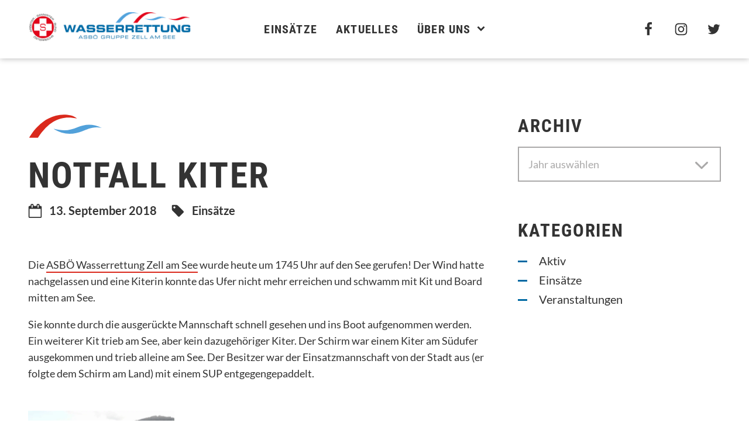

--- FILE ---
content_type: text/html; charset=UTF-8
request_url: https://www.wasserrettung-zellamsee.at/archiv/2018/09/notfall-kiter/
body_size: 21859
content:
<!DOCTYPE html>
<html lang="de" prefix="og: https://ogp.me/ns#" >
<head>
<meta charset="UTF-8">
<meta name="viewport" content="width=device-width, initial-scale=1.0">
<!-- WP_HEAD() START -->

<!-- Open Graph Meta Tags generated by Blog2Social 834 - https://www.blog2social.com -->
<meta property="og:title" content="Notfall Kiter"/>
<meta property="og:description" content="Die ASBÖ Wasserrettung Zell am See wurde heute um 1745 Uhr auf den See gerufen! Der Wind hatte nachgelassen und eine Kiterin konnte das Ufer nicht mehr errei"/>
<meta property="og:url" content="https://www.wasserrettung-zellamsee.at/archiv/2018/09/notfall-kiter/"/>
<meta property="og:image" content="https://www.wasserrettung-zellamsee.at/wp-content/uploads/2022/08/13092018.jpg"/>
<meta property="og:image:width" content="1440"/>
<meta property="og:image:height" content="1080"/>
<meta property="og:type" content="article"/>
<meta property="og:article:published_time" content="2018-09-13 06:09:32"/>
<meta property="og:article:modified_time" content="2018-09-13 06:09:32"/>
<!-- Open Graph Meta Tags generated by Blog2Social 834 - https://www.blog2social.com -->

<!-- Twitter Card generated by Blog2Social 834 - https://www.blog2social.com -->
<meta name="twitter:card" content="summary">
<meta name="twitter:title" content="Notfall Kiter"/>
<meta name="twitter:description" content="Die ASBÖ Wasserrettung Zell am See wurde heute um 1745 Uhr auf den See gerufen! Der Wind hatte nachgelassen und eine Kiterin konnte das Ufer nicht mehr errei"/>
<meta name="twitter:image" content="https://www.wasserrettung-zellamsee.at/wp-content/uploads/2022/08/13092018.jpg"/>
<!-- Twitter Card generated by Blog2Social 834 - https://www.blog2social.com -->
<meta name="author" content="Wasserrettung Zell am See"/>

<!-- Suchmaschinen-Optimierung durch Rank Math PRO - https://rankmath.com/ -->
<title>Notfall Kiter - Wasserrettung Zell am See</title>
<meta name="description" content="Die ASBÖ Wasserrettung Zell am See wurde heute um 1745 Uhr auf den See gerufen! Der Wind hatte nachgelassen und eine Kiterin konnte das Ufer nicht mehr"/>
<meta name="robots" content="follow, index, max-snippet:-1, max-video-preview:-1, max-image-preview:large"/>
<link rel="canonical" href="https://www.wasserrettung-zellamsee.at/archiv/2018/09/notfall-kiter/" />
<meta property="og:locale" content="de_DE" />
<meta property="og:type" content="article" />
<meta property="og:title" content="Notfall Kiter - Wasserrettung Zell am See" />
<meta property="og:description" content="Die ASBÖ Wasserrettung Zell am See wurde heute um 1745 Uhr auf den See gerufen! Der Wind hatte nachgelassen und eine Kiterin konnte das Ufer nicht mehr" />
<meta property="og:url" content="https://www.wasserrettung-zellamsee.at/archiv/2018/09/notfall-kiter/" />
<meta property="og:site_name" content="Wasserrettung Zell am See" />
<meta property="article:publisher" content="https://www.facebook.com/wrzell/" />
<meta property="article:section" content="Aktuelles" />
<meta property="og:image" content="https://www.wasserrettung-zellamsee.at/wp-content/uploads/2022/08/13092018.jpg" />
<meta property="og:image:secure_url" content="https://www.wasserrettung-zellamsee.at/wp-content/uploads/2022/08/13092018.jpg" />
<meta property="og:image:width" content="1440" />
<meta property="og:image:height" content="1080" />
<meta property="og:image:alt" content="Notfall Kiter" />
<meta property="og:image:type" content="image/jpeg" />
<meta property="article:published_time" content="2018-09-13T06:09:32+00:00" />
<meta name="twitter:card" content="summary_large_image" />
<meta name="twitter:title" content="Notfall Kiter - Wasserrettung Zell am See" />
<meta name="twitter:description" content="Die ASBÖ Wasserrettung Zell am See wurde heute um 1745 Uhr auf den See gerufen! Der Wind hatte nachgelassen und eine Kiterin konnte das Ufer nicht mehr" />
<meta name="twitter:image" content="https://www.wasserrettung-zellamsee.at/wp-content/uploads/2022/08/13092018.jpg" />
<meta name="twitter:label1" content="Verfasst von" />
<meta name="twitter:data1" content="Wasserrettung Zell am See" />
<meta name="twitter:label2" content="Zeit zum Lesen" />
<meta name="twitter:data2" content="Weniger als eine Minute" />
<script type="application/ld+json" class="rank-math-schema">{"@context":"https://schema.org","@graph":[{"@type":["Person","Organization"],"@id":"https://www.wasserrettung-zellamsee.at/#person","name":"Wasserrettung Zell am See","sameAs":["https://www.facebook.com/wrzell/"],"logo":{"@type":"ImageObject","@id":"https://www.wasserrettung-zellamsee.at/#logo","url":"https://www.wasserrettung-zellamsee.at/wp-content/uploads/2022/06/logo-wasserrettung-zellamsee.png","contentUrl":"https://www.wasserrettung-zellamsee.at/wp-content/uploads/2022/06/logo-wasserrettung-zellamsee.png","caption":"Wasserrettung Zell am See","inLanguage":"de","width":"300","height":"56"},"image":{"@type":"ImageObject","@id":"https://www.wasserrettung-zellamsee.at/#logo","url":"https://www.wasserrettung-zellamsee.at/wp-content/uploads/2022/06/logo-wasserrettung-zellamsee.png","contentUrl":"https://www.wasserrettung-zellamsee.at/wp-content/uploads/2022/06/logo-wasserrettung-zellamsee.png","caption":"Wasserrettung Zell am See","inLanguage":"de","width":"300","height":"56"}},{"@type":"WebSite","@id":"https://www.wasserrettung-zellamsee.at/#website","url":"https://www.wasserrettung-zellamsee.at","name":"Wasserrettung Zell am See","publisher":{"@id":"https://www.wasserrettung-zellamsee.at/#person"},"inLanguage":"de"},{"@type":"ImageObject","@id":"https://www.wasserrettung-zellamsee.at/wp-content/uploads/2022/08/13092018.jpg","url":"https://www.wasserrettung-zellamsee.at/wp-content/uploads/2022/08/13092018.jpg","width":"1440","height":"1080","inLanguage":"de"},{"@type":"WebPage","@id":"https://www.wasserrettung-zellamsee.at/archiv/2018/09/notfall-kiter/#webpage","url":"https://www.wasserrettung-zellamsee.at/archiv/2018/09/notfall-kiter/","name":"Notfall Kiter - Wasserrettung Zell am See","datePublished":"2018-09-13T06:09:32+00:00","dateModified":"2018-09-13T06:09:32+00:00","isPartOf":{"@id":"https://www.wasserrettung-zellamsee.at/#website"},"primaryImageOfPage":{"@id":"https://www.wasserrettung-zellamsee.at/wp-content/uploads/2022/08/13092018.jpg"},"inLanguage":"de"},{"@type":"Person","@id":"https://www.wasserrettung-zellamsee.at/archiv/2018/09/notfall-kiter/#author","name":"Wasserrettung Zell am See","image":{"@type":"ImageObject","@id":"https://secure.gravatar.com/avatar/8dbd01aaa498e18c671ff19108d9bb53?s=96&amp;d=mm&amp;r=g","url":"https://secure.gravatar.com/avatar/8dbd01aaa498e18c671ff19108d9bb53?s=96&amp;d=mm&amp;r=g","caption":"Wasserrettung Zell am See","inLanguage":"de"},"sameAs":["https://www.wasserrettung-zellamsee.at"]},{"@type":"BlogPosting","headline":"Notfall Kiter - Wasserrettung Zell am See","datePublished":"2018-09-13T06:09:32+00:00","dateModified":"2018-09-13T06:09:32+00:00","articleSection":"Aktuelles, Archiv, Eins\u00e4tze, Eins\u00e4tze 2018","author":{"@id":"https://www.wasserrettung-zellamsee.at/archiv/2018/09/notfall-kiter/#author","name":"Wasserrettung Zell am See"},"publisher":{"@id":"https://www.wasserrettung-zellamsee.at/#person"},"description":"Die\u00a0ASB\u00d6 Wasserrettung Zell am See\u00a0wurde heute um 1745 Uhr auf den See gerufen! Der Wind hatte nachgelassen und eine Kiterin konnte das Ufer nicht mehr","name":"Notfall Kiter - Wasserrettung Zell am See","@id":"https://www.wasserrettung-zellamsee.at/archiv/2018/09/notfall-kiter/#richSnippet","isPartOf":{"@id":"https://www.wasserrettung-zellamsee.at/archiv/2018/09/notfall-kiter/#webpage"},"image":{"@id":"https://www.wasserrettung-zellamsee.at/wp-content/uploads/2022/08/13092018.jpg"},"inLanguage":"de","mainEntityOfPage":{"@id":"https://www.wasserrettung-zellamsee.at/archiv/2018/09/notfall-kiter/#webpage"}}]}</script>
<!-- /Rank Math WordPress SEO Plugin -->

<link id="ma-customfonts" href="//www.wasserrettung-zellamsee.at/wp-content/uploads/fonts/ma_customfonts.css?ver=6c8da8b3" rel="stylesheet" type="text/css" /><style id='rank-math-toc-block-style-inline-css' type='text/css'>
.wp-block-rank-math-toc-block nav ol{counter-reset:item}.wp-block-rank-math-toc-block nav ol li{display:block}.wp-block-rank-math-toc-block nav ol li:before{content:counters(item, ".") ". ";counter-increment:item}

</style>
<link rel='stylesheet' id='classic-theme-styles-css' href='https://www.wasserrettung-zellamsee.at/wp-includes/css/classic-themes.min.css?ver=1' type='text/css' media='all' />
<link rel='stylesheet' id='oxygen-aos-css' href='https://www.wasserrettung-zellamsee.at/wp-content/cache/autoptimize/css/autoptimize_single_847da8fca8060ca1a70f976aab1210b9.css?ver=6.1.9' type='text/css' media='all' />
<link rel='stylesheet' id='oxygen-css' href='https://www.wasserrettung-zellamsee.at/wp-content/cache/autoptimize/css/autoptimize_single_728b91e874bf7d195d95a0b794740d66.css?ver=4.0.4' type='text/css' media='all' />
<style id='oxymade-inline-css' type='text/css'>
:root {--primary-color: rgb(218, 41, 28);--dark-color: rgb(6, 11, 35);--paragraph-color: rgb(51, 51, 51);--border-color: rgb(220, 223, 228);--placeholder-color: rgb(237, 240, 249);--background-color: rgb(249, 250, 251);--secondary-color: rgb(0, 105, 163);--light-color: rgb(255, 255, 255);--paragraph-alt-color: rgb(209, 213, 219);--border-alt-color: rgb(71, 71, 107);--placeholder-alt-color: rgb(250, 245, 240);--background-alt-color: rgb(245, 245, 245);--tertiary-color: rgb(235, 87, 87);--black-color: rgb(25, 25, 25);--white-color: rgb(255, 255, 255);--success-color: rgb(56, 161, 105);--warning-color: rgb(214, 158, 46);--error-color: rgb(229, 62, 62);--success-light-color: rgb(240, 255, 244);--warning-light-color: rgb(255, 255, 240);--error-light-color: rgb(255, 245, 245);--extra-color-1: rgb(255, 255, 255);--extra-color-2: rgb(255, 255, 255);--extra-color-3: rgb(255, 255, 255);--extra-color-4: rgb(255, 255, 255);--primary-hover-color: rgba(171, 32, 22, 1);--secondary-hover-color: rgba(0, 72, 112, 1);--primary-alt-color: rgba(250, 220, 218, 1);--secondary-alt-color: rgba(214, 240, 255, 1);--primary-alt-hover-color: rgba(243, 178, 174, 1);--secondary-alt-hover-color: rgba(163, 221, 255, 1);--primary-rgb-vals: 218, 41, 28;--secondary-rgb-vals: 0, 105, 163;--transparent-color: transparent;--dark-rgb-vals: 6, 11, 35;--paragraph-rgb-vals: 51, 51, 51;--tertiary-rgb-vals: 235, 87, 87;--black-rgb-vals: 25, 25, 25;--success-rgb-vals: 56, 161, 105;--warning-rgb-vals: 214, 158, 46;--error-rgb-vals: 229, 62, 62;--extra-color-1-rgb-vals: 255, 255, 255;--extra-color-2-rgb-vals: 255, 255, 255;--extra-color-3-rgb-vals: 255, 255, 255;--extra-color-4-rgb-vals: 255, 255, 255;}
html { font-size: 62.5%; } body { font-size: 1.6rem; }
:root {--desktop-text-base: 1.6;--responsive-spacing-ratio: 70;--step-gap-px: 4;--mobile-text-base: 1.6;--responsive-text-ratio: 0.7;--smallest-font-size: 1.5;--h-font-weight: 700;--desktop-type-scale-ratio: 1.250;--mobile-type-scale-ratio: 1.200;--viewport-min: 48;--viewport-max: 112;--lh-65-150: 0.98;--lh-49-64: 1;--lh-37-48: 1.1;--lh-31-36: 1.2;--lh-25-30: 1.33;--lh-21-24: 1.45;--lh-17-20: 1.54;--lh-13-16: 1.68;--desktop-h6: 2;--desktop-h5: 2.5;--desktop-h4: 3.125;--desktop-h3: 3.90625;--desktop-h2: 4.8828125;--desktop-h1: 6.103515625;--desktop-hero: 7.62939453125;--mobile-h6: 1.92;--mobile-h5: 2.304;--mobile-h4: 2.7648;--mobile-h3: 3.31776;--mobile-h2: 3.981312;--mobile-h1: 4.7775744;--mobile-hero: 5.73308928;--desktop-xs: 1.2;--desktop-sm: 1.4;--desktop-base: 1.6;--desktop-lg: 1.8;--desktop-xl: 2;--desktop-2xl: 2.4;--desktop-3xl: 2.8;--desktop-4xl: 3.6;--desktop-5xl: 4.4;--desktop-6xl: 5.6;--desktop-7xl: 6.8;--desktop-8xl: 9.2;--desktop-9xl: 11.2;--mobile-xs: 0.84;--mobile-sm: 0.98;--mobile-base: 1.12;--mobile-lg: 1.26;--mobile-xl: 1.4;--mobile-2xl: 1.68;--mobile-3xl: 1.96;--mobile-4xl: 2.52;--mobile-5xl: 3.08;--mobile-6xl: 3.92;--mobile-7xl: 4.76;--mobile-8xl: 6.44;--mobile-9xl: 7.84;--lh-hero: 0.99;--lh-h1: 1.05;--lh-h2: 1.05;--lh-h3: 1.15;--lh-h4: 1.265;--lh-h5: 1.39;--lh-h6: 1.54;--lh-xs: 1.68;--lh-sm: 1.68;--lh-base: 1.68;--lh-lg: 1.61;--lh-xl: 1.61;--lh-2xl: 1.495;--lh-3xl: 1.435;--lh-4xl: 1.265;--lh-5xl: 1.15;--lh-6xl: 1.05;--lh-7xl: 1.04;--lh-8xl: 0.99;--lh-9xl: 0.98;}
</style>
<script type='text/javascript' src='https://www.wasserrettung-zellamsee.at/wp-content/plugins/oxygen/component-framework/vendor/aos/aos.js?ver=1' id='oxygen-aos-js'></script>
<script type='text/javascript' src='https://www.wasserrettung-zellamsee.at/wp-includes/js/jquery/jquery.min.js?ver=3.6.1' id='jquery-core-js'></script>
<link rel="https://api.w.org/" href="https://www.wasserrettung-zellamsee.at/wp-json/" /><link rel="alternate" type="application/json" href="https://www.wasserrettung-zellamsee.at/wp-json/wp/v2/posts/9377" /><link rel="EditURI" type="application/rsd+xml" title="RSD" href="https://www.wasserrettung-zellamsee.at/xmlrpc.php?rsd" />
<link rel="wlwmanifest" type="application/wlwmanifest+xml" href="https://www.wasserrettung-zellamsee.at/wp-includes/wlwmanifest.xml" />
<link rel='shortlink' href='https://www.wasserrettung-zellamsee.at/?p=9377' />
<link rel="alternate" type="application/json+oembed" href="https://www.wasserrettung-zellamsee.at/wp-json/oembed/1.0/embed?url=https%3A%2F%2Fwww.wasserrettung-zellamsee.at%2Farchiv%2F2018%2F09%2Fnotfall-kiter%2F" />
<link rel="alternate" type="text/xml+oembed" href="https://www.wasserrettung-zellamsee.at/wp-json/oembed/1.0/embed?url=https%3A%2F%2Fwww.wasserrettung-zellamsee.at%2Farchiv%2F2018%2F09%2Fnotfall-kiter%2F&#038;format=xml" />
    <link rel="icon" href="https://www.wasserrettung-zellamsee.at/wp-content/plugins/llama-wasserrettung-plugin/assets/favicon/favicon.ico" sizes="any">
    <link rel="icon" href="https://www.wasserrettung-zellamsee.at/wp-content/plugins/llama-wasserrettung-plugin/assets/favicon/favicon.svg" type="image/svg+xml">
    <link rel="apple-touch-icon" href="https://www.wasserrettung-zellamsee.at/wp-content/plugins/llama-wasserrettung-plugin/assets/favicon/apple-touch-icon.png"/>
    <link rel="manifest" href="https://www.wasserrettung-zellamsee.at/wp-content/plugins/llama-wasserrettung-plugin/assets/favicon/site.webmanifest"/>
	<noscript><style>.lazyload[data-src]{display:none !important;}</style></noscript><style>.lazyload{background-image:none !important;}.lazyload:before{background-image:none !important;}</style>		<style type="text/css" id="wp-custom-css">
			#inner_content-3-51 section div.ct-section-inner-wrap div .page__row-text .ct-div-block {
	    word-wrap: break-word;
}
		</style>
		<link rel='stylesheet' id='oxygen-cache-18-css' href='//www.wasserrettung-zellamsee.at/wp-content/uploads/oxygen/css/18.css?cache=1677023197&#038;ver=6.1.9' type='text/css' media='all' />
<link rel='stylesheet' id='oxygen-cache-52-css' href='//www.wasserrettung-zellamsee.at/wp-content/uploads/oxygen/css/52.css?cache=1690315149&#038;ver=6.1.9' type='text/css' media='all' />
<link rel='stylesheet' id='oxygen-universal-styles-css' href='//www.wasserrettung-zellamsee.at/wp-content/uploads/oxygen/css/universal.css?cache=1690315149&#038;ver=6.1.9' type='text/css' media='all' />
<link rel='stylesheet' id='main-css' href='https://www.wasserrettung-zellamsee.at/wp-content/cache/autoptimize/css/autoptimize_single_e26050cad2231439872a105bff46ff46.css?ver=1.0.0' type='text/css' media='all' />
<!-- END OF WP_HEAD() -->
</head>
<body class="post-template-default single single-post postid-9377 single-format-standard  wp-embed-responsive oxygen-body" >




						<header id="header" class=" ct-section header container-header header--fixed" ><div class="ct-section-inner-wrap"><a id="div_block-12-18" class="ct-link header-logo-container" href="/"   ><img  id="image-24-18" alt="Wasserrettung Zell am See Logo" src="[data-uri]" class="ct-image header-logo lazyload" srcset="" sizes="(max-width: 300px) 100vw, 300px" data-src="https://www.wasserrettung-zellamsee.at/wp-content/uploads/2022/06/logo-wasserrettung-zellamsee.png" decoding="async" data-eio-rwidth="300" data-eio-rheight="56" /><noscript><img  id="image-24-18" alt="Wasserrettung Zell am See Logo" src="https://www.wasserrettung-zellamsee.at/wp-content/uploads/2022/06/logo-wasserrettung-zellamsee.png" class="ct-image header-logo" srcset="" sizes="(max-width: 300px) 100vw, 300px" data-eio="l" /></noscript></a><div id="div_block-13-18" class="ct-div-block menu-container" >
		<div id="-pro-menu-180-18" class="oxy-pro-menu pro-menu uppercase "><div class="oxy-pro-menu-mobile-open-icon  oxy-pro-menu-off-canvas-trigger oxy-pro-menu-off-canvas-right" data-off-canvas-alignment="right"><svg id="-pro-menu-180-18-open-icon"><use xlink:href="#FontAwesomeicon-bars"></use></svg>Menü</div>

                
        <div class="oxy-pro-menu-container  oxy-pro-menu-dropdown-links-visible-on-mobile oxy-pro-menu-dropdown-links-toggle oxy-pro-menu-show-dropdown" data-aos-duration="300" 

             data-oxy-pro-menu-dropdown-animation="fade"
             data-oxy-pro-menu-dropdown-animation-duration="0.3"
             data-entire-parent-toggles-dropdown="false"

                          data-oxy-pro-menu-off-canvas-animation="slide-left"
             
                          data-oxy-pro-menu-dropdown-animation-duration="0.4"
             
                          data-oxy-pro-menu-dropdown-links-on-mobile="toggle">
             
            <div class="menu-main-menu-container"><ul id="menu-main-menu" class="oxy-pro-menu-list"><li id="menu-item-10817" class="menu-item menu-item-type-taxonomy menu-item-object-category current-post-ancestor current-menu-parent current-post-parent menu-item-10817"><a href="https://www.wasserrettung-zellamsee.at/./aktuelles/einsaetze/">Einsätze</a></li>
<li id="menu-item-9022" class="menu-item menu-item-type-post_type menu-item-object-page current_page_parent current-post-parent menu-item-9022"><a href="https://www.wasserrettung-zellamsee.at/aktuelles/">Aktuelles</a></li>
<li id="menu-item-10824" class="menu-item menu-item-type-custom menu-item-object-custom menu-item-has-children menu-item-10824"><a href="#">Über uns</a>
<ul class="sub-menu">
	<li id="menu-item-9024" class="menu-item menu-item-type-post_type menu-item-object-page menu-item-9024"><a href="https://www.wasserrettung-zellamsee.at/einsatzkraefte/">Einsatzkräfte</a></li>
	<li id="menu-item-10821" class="menu-item menu-item-type-post_type menu-item-object-page menu-item-10821"><a href="https://www.wasserrettung-zellamsee.at/fuhrpark/">Fuhrpark</a></li>
	<li id="menu-item-10822" class="menu-item menu-item-type-post_type menu-item-object-page menu-item-10822"><a href="https://www.wasserrettung-zellamsee.at/einsatzbereiche/">Einsatz­bereiche</a></li>
</ul>
</li>
</ul></div>
            <div class="oxy-pro-menu-mobile-close-icon"><svg id="svg--pro-menu-180-18"><use xlink:href="#Lineariconsicon-cross"></use></svg>Schließen</div>

        </div>

        </div>

		<script type="text/javascript">
			jQuery('#-pro-menu-180-18 .oxy-pro-menu-show-dropdown .menu-item-has-children > a', 'body').each(function(){
                jQuery(this).append('<div class="oxy-pro-menu-dropdown-icon-click-area"><svg class="oxy-pro-menu-dropdown-icon"><use xlink:href="#FontAwesomeicon-chevron-down"></use></svg></div>');
            });
            jQuery('#-pro-menu-180-18 .oxy-pro-menu-show-dropdown .menu-item:not(.menu-item-has-children) > a', 'body').each(function(){
                jQuery(this).append('<div class="oxy-pro-menu-dropdown-icon-click-area"></div>');
            });			</script></div><div id="div_block-14-18" class="ct-div-block social" ><a id="link-107-18" class="ct-link " href="https://www.facebook.com/wrzell/" target="_blank" rel="nofollow noopener" ><div id="fancy_icon-106-18" class="ct-fancy-icon social-icon" ><svg id="svg-fancy_icon-106-18"><use xlink:href="#FontAwesomeicon-facebook"></use></svg></div></a><a id="link-108-18" class="ct-link " href="https://www.instagram.com/wasserrettungzellamsee/" target="_blank" rel="nofollow noopener" ><div id="fancy_icon-109-18" class="ct-fancy-icon social-icon" ><svg id="svg-fancy_icon-109-18"><use xlink:href="#FontAwesomeicon-instagram"></use></svg></div></a><a id="link-110-18" class="ct-link " href="https://twitter.com/wasserrettungze" target="_blank" rel="nofollow noopener" ><div id="fancy_icon-111-18" class="ct-fancy-icon social-icon" ><svg id="svg-fancy_icon-111-18"><use xlink:href="#FontAwesomeicon-twitter"></use></svg></div></a></div></div></header><main id="main" class="ct-div-block main" ><section id="section-24-52" class=" ct-section post__content container-post" ><div class="ct-section-inner-wrap"><div id="div_block-281-52" class="ct-div-block post-content" ><div id="div_block-26-52" class="ct-div-block w-full mb-8 relative" ><div id="fancy_icon-28-52" class="ct-fancy-icon icon-2-waves-heading" ><svg id="svg-fancy_icon-28-52"><use xlink:href="#WRZIconsicon-2waves"></use></svg></div><div id="code_block-220-52" class="ct-code-block breadcrumbs" ></div><h1 id="headline-29-52" class="ct-headline post__heading"><span id="span-31-52" class="ct-span" >Notfall Kiter</span></h1><div id="div_block-35-52" class="ct-div-block post__date-container mt-3 mb-3" ><div id="fancy_icon-36-52" class="ct-fancy-icon post__date-icon" ><svg id="svg-fancy_icon-36-52"><use xlink:href="#FontAwesomeicon-calendar-o"></use></svg></div><div id="text_block-37-52" class="ct-text-block post__date" ><span id="span-38-52" class="ct-span " >13. September 2018</span></div><div id="fancy_icon-1166-52" class="ct-fancy-icon post__cat-icon" ><svg id="svg-fancy_icon-1166-52"><use xlink:href="#FontAwesomeicon-tag"></use></svg></div><div id="text_block-1160-52" class="ct-text-block post__cat" ><span id="span-1161-52" class="ct-span" ><a href="https://www.wasserrettung-zellamsee.at/./aktuelles/einsaetze/" rel="tag">Einsätze</a></span></div></div></div><div id="div_block-46-52" class="ct-div-block w-full text-lg" ><div id='inner_content-3-51' class='ct-inner-content '><p>Die <a id="js_1e8" href="https://www.facebook.com/wrzell/?__xts__%5B0%5D=68.[base64]&amp;__tn__=%2CdK%2AF-R&amp;eid=ARAzmS8W9dps0X8wFp69Mlr4zfYRrnD5KgQ168_Keb7ilKjuxJmwhKnOeYhxxBNBeueixX3Pos52T3lB" data-hovercard="/ajax/hovercard/page.php?id=176115492861358&amp;extragetparams=%7B%22__tn__%22%3A%22%2CdK%2AF-R%22%2C%22eid%22%3A%22ARAzmS8W9dps0X8wFp69Mlr4zfYRrnD5KgQ168_Keb7ilKjuxJmwhKnOeYhxxBNBeueixX3Pos52T3lB%22%2C%22directed_target_id%22%3Anull%2C%22groups_location%22%3Anull%7D" data-hovercard-prefer-more-content-show="1" rel="nofollow noopener" target="_blank">ASBÖ Wasserrettung Zell am See</a> wurde heute um 1745 Uhr auf den See gerufen! Der Wind hatte nachgelassen und eine Kiterin konnte das Ufer nicht mehr erreichen und schwamm mit Kit und Board mitten am See.</p>
<p>Sie konnte durch die ausgerückte Mannschaft schnell gesehen und ins Boot aufgenommen werden.<br />Ein weiterer Kit trieb am See, aber kein dazugehöriger Kiter. Der Schirm war einem Kiter am Südufer ausgekommen und trieb alleine am See. Der Besitzer war der Einsatzmannschaft von der Stadt aus (er folgte dem Schirm am Land) mit einem SUP entgegengepaddelt.</p>
<div id="id_51e3f44350b1d6268711828" class="text_exposed_root text_exposed">
<div id="id_51e3f44350b1d6268711828" class="text_exposed_root text_exposed">
</div>
</div>
</div></div><div id="div_block-47-52" class="ct-div-block w-full post__gallery-container mt-8" ><style>/* FLEX GALLERY */

.oxy-gallery.oxy-gallery-flex {
	display: flex;
	flex-direction: row;
	flex-wrap: wrap;
	justify-content: center;
}

.oxy-gallery-flex .oxy-gallery-item {
	overflow: hidden;
	flex: auto;

}

.oxy-gallery-flex .oxy-gallery-item-sizer {
	position: relative;
}

.oxy-gallery-flex .oxy-gallery-item-contents {
	position: absolute;
	top: 0; bottom: 0; left: 0; right: 0;
	background-size: cover;
	margin: 0;
}

.oxy-gallery-flex .oxy-gallery-item-contents img {
	width: 100%;
	height: 100%;
	opacity: 0;
}



/* MASONRY GALLERY */

.oxy-gallery.oxy-gallery-masonry {
	display: block;
	overflow: auto;
}

.oxy-gallery-masonry .oxy-gallery-item {
	break-inside: avoid;
	display: block;
	line-height: 0;
	position: relative;
}

.oxy-gallery-masonry figure.oxy-gallery-item-contents {
	margin: 0;
}

.oxy-gallery-masonry .oxy-gallery-item .oxy-gallery-item-contents img {
	max-width: 100%;
}

.oxy-gallery-masonry .oxy-gallery-item .oxy-gallery-item-contents figcaption {
	display: none;
}

/* GRID GALLERY */
.oxy-gallery-grid .oxy-gallery-item {
	overflow: hidden;
	flex: auto;
	position: relative;
}

.oxy-gallery-grid .oxy-gallery-item-contents {
	margin: 0;
}

.oxy-gallery-grid .oxy-gallery-item-contents img {
	width: 100%;
	height: auto;
}

.oxy-gallery-grid .oxy-gallery-item .oxy-gallery-item-contents figcaption {
	display: none;
}</style><style data-element-id="#_gallery-53-52">
            #_gallery-53-52.oxy-gallery-captions .oxy-gallery-item .oxy-gallery-item-contents figcaption:not(:empty) {
                position: absolute;
                bottom: 0;
                left: 0;
                right: 0;
                background-color: rgba(0,0,0,0.75); /* caption background color */
                padding: 1em;
                color: #ffffff;  /* caption text color */
                font-weight: bold;
                -webkit-font-smoothing: antialiased;
                font-size: 1em;
                text-align: center;
                line-height: var(--oxy-small-line-height);
                /*pointer-events: none;*/
                transition: 0.3s ease-in-out opacity;
                display: block;
            }

        
            #_gallery-53-52.oxy-gallery-captions .oxy-gallery-item .oxy-gallery-item-contents figcaption:not(:empty) {
                opacity: 1;
            }

        
            @media (max-width: 
Warning: Undefined array key "" in /home/.sites/381/site9085157/web/wp_active/wp-content/plugins/oxygen/component-framework/components/classes/gallery.class.php on line 316

Warning: Trying to access array offset on value of type null in /home/.sites/381/site9085157/web/wp_active/wp-content/plugins/oxygen/component-framework/components/classes/gallery.class.php on line 316
) {
              #_gallery-53-52.oxy-gallery-captions .oxy-gallery-item .oxy-gallery-item-contents figcaption:not(:empty) {
                display: none;
              }
            }

                    
            /* hover effects */
            #_gallery-53-52.oxy-gallery .oxy-gallery-item {
              opacity: 1;
              transition: 0.3s ease-in-out opacity;
            }

            #_gallery-53-52.oxy-gallery .oxy-gallery-item:hover {
              opacity: 0.9;
            }

        </style>        <div id="_gallery-53-52" class="oxy-gallery post__gallery oxy-gallery-grid" >
        
            
                <a href='https://www.wasserrettung-zellamsee.at/wp-content/uploads/2022/08/13092018.jpg'  class='oxy-gallery-item'>

                    <figure class='oxy-gallery-item-contents'>

                        <img src="[data-uri]" data-original-src="https://www.wasserrettung-zellamsee.at/wp-content/uploads/2022/08/13092018.jpg" data-original-src-width="1440" data-original-src-height="1080" alt="" data-src="https://www.wasserrettung-zellamsee.at/wp-content/uploads/2022/08/13092018-1024x768.jpg" decoding="async" class="lazyload" data-eio-rwidth="1024" data-eio-rheight="768"><noscript><img src="https://www.wasserrettung-zellamsee.at/wp-content/uploads/2022/08/13092018-1024x768.jpg" data-original-src="https://www.wasserrettung-zellamsee.at/wp-content/uploads/2022/08/13092018.jpg" data-original-src-width="1440" data-original-src-height="1080" alt="" data-eio="l"></noscript>
                        <figcaption></figcaption>

                    </figure>
                    
                </a>

            
                </div>
                        <script type="text/javascript">
                    document.addEventListener("oxygenVSBInitGalleryJs_gallery-53-52",function(){
                        if(jQuery('#_gallery-53-52').photoSwipe) {
                            jQuery('#_gallery-53-52').photoSwipe('.oxy-gallery-item-contents');
                        }
                    },false);
                    jQuery(document).ready(function() {
                        let event = new Event('oxygenVSBInitGalleryJs_gallery-53-52');
                        document.dispatchEvent(event);
                    });
                </script>
            </div></div><div id="div_block-286-52" class="ct-div-block sidebar" ><aside id="archives-5" class="widget widget_archive"><h4 class="widgettitle">Archiv</h4>		<label class="screen-reader-text" for="archives-dropdown-5">Archiv</label>
		<select id="archives-dropdown-5" name="archive-dropdown">
			
			<option value="">Jahr auswählen</option>
				<option value='https://www.wasserrettung-zellamsee.at/2025/'> 2025 &nbsp;(30)</option>
	<option value='https://www.wasserrettung-zellamsee.at/2024/'> 2024 &nbsp;(66)</option>
	<option value='https://www.wasserrettung-zellamsee.at/2023/'> 2023 &nbsp;(57)</option>
	<option value='https://www.wasserrettung-zellamsee.at/2021/'> 2021 &nbsp;(33)</option>
	<option value='https://www.wasserrettung-zellamsee.at/2020/'> 2020 &nbsp;(34)</option>
	<option value='https://www.wasserrettung-zellamsee.at/2019/'> 2019 &nbsp;(61)</option>
	<option value='https://www.wasserrettung-zellamsee.at/2018/'> 2018 &nbsp;(74)</option>
	<option value='https://www.wasserrettung-zellamsee.at/2017/'> 2017 &nbsp;(61)</option>
	<option value='https://www.wasserrettung-zellamsee.at/2016/'> 2016 &nbsp;(81)</option>
	<option value='https://www.wasserrettung-zellamsee.at/2015/'> 2015 &nbsp;(65)</option>
	<option value='https://www.wasserrettung-zellamsee.at/2014/'> 2014 &nbsp;(57)</option>
	<option value='https://www.wasserrettung-zellamsee.at/2013/'> 2013 &nbsp;(45)</option>

		</select>

<script type="text/javascript">
/* <![CDATA[ */
(function() {
	var dropdown = document.getElementById( "archives-dropdown-5" );
	function onSelectChange() {
		if ( dropdown.options[ dropdown.selectedIndex ].value !== '' ) {
			document.location.href = this.options[ this.selectedIndex ].value;
		}
	}
	dropdown.onchange = onSelectChange;
})();
/* ]]> */
</script>
			</aside><aside id="text-3" class="widget widget_text"><h4 class="widgettitle">Kategorien</h4>			<div class="textwidget"><ul class="categories">	<li class="cat-item cat-item-101"><a href="https://www.wasserrettung-zellamsee.at/./aktuelles/aktiv/">Aktiv</a>
</li>
	<li class="cat-item cat-item-92"><a href="https://www.wasserrettung-zellamsee.at/./aktuelles/einsaetze/">Einsätze</a>
</li>
	<li class="cat-item cat-item-111"><a href="https://www.wasserrettung-zellamsee.at/./aktuelles/veranstaltungen/">Veranstaltungen</a>
</li>
</ul>
</div>
		</aside><aside id="text-4" class="widget sidebar-special-widget widget_text">			<div class="textwidget"></div>
		</aside></div></div></section><section id="section-56-52" class=" ct-section container"  data-aos="fade-up"><div class="ct-section-inner-wrap"><div id="div_block-145-52" class="ct-div-block w-full mb-12" ><div id="fancy_icon-146-52" class="ct-fancy-icon icon-2-waves-heading" ><svg id="svg-fancy_icon-146-52"><use xlink:href="#WRZIconsicon-2waves"></use></svg></div><h2 id="headline-470-52" class="ct-headline">Aktuelles</h2></div><div id="code_block-850-52" class="ct-code-block" >
    <div class="post-prev-next grid grid-cols-2 gap-24 md-grid-cols-1">
        <div class="post-prev-wrapper">
            <div class="post-card">
                <h5 class="post-card__cat-badge">
                    <a href="https://www.wasserrettung-zellamsee.at/./aktuelles/einsaetze/"
                       rel="tag">Einsätze</a>
                </h5>
                <a class="post-card__link-wrapper"
                   href="https://www.wasserrettung-zellamsee.at/archiv/2018/09/telefon-in-der-klamm/">
                    <div class="post-card__image-container">
						
						<img width="960" height="720" src="[data-uri]" class="ct-image image-100-cover wp-post-image lazyload" alt="Klamm Titel" decoding="async" loading="lazy"   title="Telefon in der Klamm 1" data-src="https://www.wasserrettung-zellamsee.at/wp-content/uploads/2022/08/Klamm_Titel.jpg" data-srcset="https://www.wasserrettung-zellamsee.at/wp-content/uploads/2022/08/Klamm_Titel.jpg 960w, https://www.wasserrettung-zellamsee.at/wp-content/uploads/2022/08/Klamm_Titel-300x225.jpg 300w, https://www.wasserrettung-zellamsee.at/wp-content/uploads/2022/08/Klamm_Titel-768x576.jpg 768w" data-sizes="auto" data-eio-rwidth="960" data-eio-rheight="720"><noscript><img width="960" height="720" src="https://www.wasserrettung-zellamsee.at/wp-content/uploads/2022/08/Klamm_Titel.jpg" class="ct-image image-100-cover wp-post-image" alt="Klamm Titel" decoding="async" loading="lazy" srcset="https://www.wasserrettung-zellamsee.at/wp-content/uploads/2022/08/Klamm_Titel.jpg 960w, https://www.wasserrettung-zellamsee.at/wp-content/uploads/2022/08/Klamm_Titel-300x225.jpg 300w, https://www.wasserrettung-zellamsee.at/wp-content/uploads/2022/08/Klamm_Titel-768x576.jpg 768w" sizes="(max-width: 960px) 100vw, 960px" title="Telefon in der Klamm 1" data-eio="l"></noscript>
                    </div>
                    <div class="ct-div-block post-card__content-container">
                        <div class="post-card__date-container mb-3">
                            <div class="ct-fancy-icon post-card__date-icon post-card__date-container">
                                <svg>
                                    <use xlink:href="#FontAwesomeicon-calendar-o"></use>
                                </svg>
                            </div>
                            <div class="post-card__date post-card__date-icon">
								15. September 2018                            </div>
                        </div>
                        <h3 class="post-card__heading mb-3">
							Telefon in der Klamm                        </h3>
                        <div class="ct-text-block post-card__text">
                            <span>Ein weiteres Mal waren heute Einsatzkräfte der ASBÖ Wasserrettung Zell am See gefordert. Ein Telefon war in die Sigmund Thun Klamm gefallen und die Wasserrettung zur Bergung gerufen worden. Wasserretter seilten sich in die Klamm ab und konnten das Telefon aus dem Wasser holen! Was die Fotos aus unserer schönen Region wert sein müssen!</span>
                        </div>
                        <div class="ct-text-block post-card__button button-outline button-outline--primary button--animate-waves">
                            Weiterlesen
                        </div>
                    </div>
                </a>
            </div>
            <a href="https://www.wasserrettung-zellamsee.at/archiv/2018/09/telefon-in-der-klamm/">
                <h4>Vorheriger Eintrag</h4>
            </a>
        </div>
        <div class="post-next-wrapper">
            <div class="post-card">
                <h5 class="post-card__cat-badge">
                    <a href="https://www.wasserrettung-zellamsee.at/./aktuelles/einsaetze/"
                       rel="tag">Einsätze</a>
                </h5>
                <a class="post-card__link-wrapper"
                   href="https://www.wasserrettung-zellamsee.at/archiv/2018/08/ueberwachung-ironman-70-3/">
                    <div class="post-card__image-container">
						
	                    <img width="960" height="720" src="[data-uri]" class="ct-image image-100-cover wp-post-image lazyload" alt="Ironman Titel" decoding="async" loading="lazy"   title="Überwachung IRONMAN 70.3 2" data-src="https://www.wasserrettung-zellamsee.at/wp-content/uploads/2022/08/Ironman_Titel.jpg" data-srcset="https://www.wasserrettung-zellamsee.at/wp-content/uploads/2022/08/Ironman_Titel.jpg 960w, https://www.wasserrettung-zellamsee.at/wp-content/uploads/2022/08/Ironman_Titel-300x225.jpg 300w, https://www.wasserrettung-zellamsee.at/wp-content/uploads/2022/08/Ironman_Titel-768x576.jpg 768w" data-sizes="auto" data-eio-rwidth="960" data-eio-rheight="720"><noscript><img width="960" height="720" src="https://www.wasserrettung-zellamsee.at/wp-content/uploads/2022/08/Ironman_Titel.jpg" class="ct-image image-100-cover wp-post-image" alt="Ironman Titel" decoding="async" loading="lazy" srcset="https://www.wasserrettung-zellamsee.at/wp-content/uploads/2022/08/Ironman_Titel.jpg 960w, https://www.wasserrettung-zellamsee.at/wp-content/uploads/2022/08/Ironman_Titel-300x225.jpg 300w, https://www.wasserrettung-zellamsee.at/wp-content/uploads/2022/08/Ironman_Titel-768x576.jpg 768w" sizes="(max-width: 960px) 100vw, 960px" title="Überwachung IRONMAN 70.3 2" data-eio="l"></noscript>
                    </div>
                    <div class="ct-div-block post-card__content-container">
                        <div class="post-card__date-container mb-3">
                            <div class="ct-fancy-icon post-card__date-icon post-card__date-container">
                                <svg>
                                    <use xlink:href="#FontAwesomeicon-calendar-o"></use>
                                </svg>
                            </div>
                            <div class="post-card__date post-card__date-icon">
								26. August 2018                            </div>
                        </div>
                        <h3 class="post-card__heading mb-3">
							Überwachung IRONMAN 70.3                        </h3>
                        <div class="ct-text-block post-card__text">
                            <span>Aufgrund der schlechten Witterungsverhältnisse wurde der heutige IRONMAN 70.3 auf den Schwimm- und Laufbewerb reduziert.Die ASBÖ Wasserrettung Zell am See sorgte mit drei Motorbooten und zusätzlicher Unterstützung von Feuerwehr und Polizei Zell am See für die Sicherheit beim Schwimmbewerb.Neun Schwimmer mussten den Schwimmbewerb abbrechen und wurden zur weiteren Versorgung durch das Rote Kreuz an Land [&hellip;]</span>
                        </div>
                        <div class="ct-text-block post-card__button button-outline button-outline--primary button--animate-waves">
                            Weiterlesen
                        </div>
                    </div>
                </a>
            </div>
            <a href="https://www.wasserrettung-zellamsee.at/archiv/2018/08/ueberwachung-ironman-70-3/">
                <h4>Nächster Eintrag</h4>
            </a>
        </div>


    </div>

	</div></div></section></main><footer id="footer" class=" ct-section footer bg-grey-light container-footer" ><div class="ct-section-inner-wrap"><div id="div_block-208-18" class="ct-div-block footer-icons-container" ><div id="fancy_icon-196-18" class="ct-fancy-icon footer-icon-bg-1" ><svg id="svg-fancy_icon-196-18"><use xlink:href="#WRZIconsicon-lifebuoy"></use></svg></div><div id="fancy_icon-200-18" class="ct-fancy-icon footer-icon-bg-2" ><svg id="svg-fancy_icon-200-18"><use xlink:href="#WRZIconsicon-ship"></use></svg></div><div id="fancy_icon-201-18" class="ct-fancy-icon footer-icon-bg-3" ><svg id="svg-fancy_icon-201-18"><use xlink:href="#WRZIconsicon-life-jacket"></use></svg></div><div id="fancy_icon-202-18" class="ct-fancy-icon footer-icon-bg-4" ><svg id="svg-fancy_icon-202-18"><use xlink:href="#WRZIconsicon-lifeguard"></use></svg></div><div id="fancy_icon-206-18" class="ct-fancy-icon footer-icon-bg-5" ><svg id="svg-fancy_icon-206-18"><use xlink:href="#WRZIconsicon-rescue-boat"></use></svg></div></div><div id="div_block-25-18" class="ct-div-block footer-content mb-12 gap-8" ><div id="div_block-28-18" class="ct-div-block footer-element footer-element__info mb-12" ><img  id="image-32-18" alt="Wasserrettung Zell am See Logo" src="[data-uri]" class="ct-image footer-logo lazyload" srcset="" sizes="(max-width: 300px) 100vw, 300px" data-src="https://www.wasserrettung-zellamsee.at/wp-content/uploads/2022/06/logo-wasserrettung-zellamsee.png" decoding="async" data-eio-rwidth="300" data-eio-rheight="56" /><noscript><img  id="image-32-18" alt="Wasserrettung Zell am See Logo" src="https://www.wasserrettung-zellamsee.at/wp-content/uploads/2022/06/logo-wasserrettung-zellamsee.png" class="ct-image footer-logo" srcset="" sizes="(max-width: 300px) 100vw, 300px" data-eio="l" /></noscript><div id="text_block-33-18" class="ct-text-block info-text" >Das Haupteinsatzgebiet der ASBÖ Wasserrettung Zell am See ist der Zeller See. Sollten sie einen Notfall bemerken, rufen sie bitte umgehend den Notruf 144!</div><img  id="image-195-18" alt="" src="[data-uri]" class="ct-image mt-8 lazyload" srcset="" sizes="(max-width: 1px) 100vw, 1px" data-src="https://www.wasserrettung-zellamsee.at/wp-content/uploads/2022/09/badge-emergency.svg" decoding="async" /><noscript><img  id="image-195-18" alt="" src="https://www.wasserrettung-zellamsee.at/wp-content/uploads/2022/09/badge-emergency.svg" class="ct-image mt-8" srcset="" sizes="(max-width: 1px) 100vw, 1px" data-eio="l" /></noscript></div><div id="div_block-27-18" class="ct-div-block footer-element" ><h5 id="headline-40-18" class="ct-headline footer-heading">Informationen</h5><div id="div_block-53-18" class="ct-div-block " ><a id="text_block-54-18" class="ct-link-text footer-link" href="https://www.wasserrettung-zellamsee.at/impressum/"   >Impressum</a><a id="text_block-59-18" class="ct-link-text footer-link" href="https://www.wasserrettung-zellamsee.at/datenschutz/"   >Datenschutz</a><a id="text_block-60-18" class="ct-link-text footer-link" href="https://www.samariterbund.net/" target="_blank" rel="nofollow noopener" >ASBÖ</a></div><div id="div_block-209-18" class="ct-div-block mt-8" ><div id="_rich_text-210-18" class="oxy-rich-text" ><p><strong>Bankverbindung:<br /></strong>Bankhaus Carl Spängler &amp; Co. AG<br />BLZ: 19530<br />KONTO: 400 23 13 34<br />IBAN: AT13 1953 0004 0023 1334<br />BIC: SPAEAT2S</p></div></div></div><div id="div_block-29-18" class="ct-div-block footer-element" ><h5 id="headline-44-18" class="ct-headline footer-heading">Kontakt</h5><div id="div_block-65-18" class="ct-div-block footer-element__contact-info" ><div id="text_block-66-18" class="ct-text-block " >Seespitzstraße 9 <br>5700 Zell am See</div><div id="div_block-68-18" class="ct-div-block footer-contact--grid mt-8" ><div id="text_block-70-18" class="ct-text-block footer-contact--heading" >T</div><a id="link_text-71-18" class="ct-link-text footer-link-grid" href="tel:+43654257575" target="_self"  ><span id="span-184-18" class="ct-span" >+43 (0) 6542 / 57575</span></a><div id="text_block-78-18" class="ct-text-block footer-contact--heading" >M</div><a id="link_text-79-18" class="ct-link-text footer-link-grid" href="tel:+436641393393" target="_self"  ><span id="span-190-18" class="ct-span" >+43 (0) 664 / 1 393 393</span></a><div id="text_block-92-18" class="ct-text-block footer-contact--heading" >E</div><a id="link_text-90-18" class="ct-link-text footer-link-grid" href="mailto:info@wasserrettung-zellamsee.at" target="_blank"  ><span id="span-192-18" class="ct-span" >info@wasserrettung-zellamsee.at</span></a><div id="text_block-88-18" class="ct-text-block footer-contact--heading" >W</div><a id="link_text-91-18" class="ct-link-text footer-link-grid" href="/" target="_self"  ><span id="span-194-18" class="ct-span" >www.wasserrettung-zellamsee.at</span></a></div></div><h5 id="headline-105-18" class="ct-headline footer-heading mt-12">Social</h5><div id="div_block-112-18" class="ct-div-block footer-social" ><a id="link-115-18" class="ct-link mr-4" href="https://www.facebook.com/wrzell/" target="_blank" rel="nofollow noopener" ><div id="fancy_icon-116-18" class="ct-fancy-icon footer-social-icon" ><svg id="svg-fancy_icon-116-18"><use xlink:href="#FontAwesomeicon-facebook"></use></svg></div></a><a id="link-119-18" class="ct-link mr-4" href="https://www.instagram.com/wasserrettungzellamsee/" target="_blank" rel="nofollow noopener" ><div id="fancy_icon-120-18" class="ct-fancy-icon footer-social-icon" ><svg id="svg-fancy_icon-120-18"><use xlink:href="#FontAwesomeicon-instagram"></use></svg></div></a><a id="link-123-18" class="ct-link " href="https://twitter.com/wasserrettungze" target="_blank" rel="nofollow noopener" ><div id="fancy_icon-124-18" class="ct-fancy-icon footer-social-icon" ><svg id="svg-fancy_icon-124-18"><use xlink:href="#FontAwesomeicon-twitter"></use></svg></div></a></div></div></div><div id="div_block-26-18" class="ct-div-block footer-copyright-made py-6" ><div id="div_block-131-18" class="ct-div-block footer-copyright" ><div id="code_block-129-18" class="ct-code-block " >Copyright&nbsp;2026 ASBÖ&nbsp;Wasserrettung&nbsp;Zell&nbsp;am&nbsp;See</div></div><div id="div_block-130-18" class="ct-div-block footer-made-by" ><div id="text_block-128-18" class="ct-text-block " >made with</div><div id="code_block-136-18" class="ct-code-block icon-dive" ><style>
	.icon-dive{
		fill: var(--color-primary);
		height: 1.6rem;
		padding-left: 1.2rem;
		padding-right: 1.2rem;
		line-height: 1.6rem;
		height: 36px;
	}
</style>

<svg xmlns="http://www.w3.org/2000/svg" viewBox="0 0 128 128" style="width: 100%; height: 100%">
  <path d="M125.79 63.508h-.738a13.382 13.382 0 0 1 0 4.43v.246h.738c1.23 0 2.215-.985 2.215-2.215s-.985-2.46-2.215-2.46zM62.277 68.184h.738c-.246-.984-.246-2.215-.246-3.2 0-.491 0-.984.246-1.476h-.738c-1.23 0-2.215.985-2.215 2.215s.738 2.46 2.215 2.46zM107.08 52.676H80.986c-7.137 0-13.293 5.414-13.539 12.555-.246 7.629 5.66 13.785 13.293 13.785 4.922 0 9.11-2.707 11.324-6.398.738-1.477 2.953-1.477 3.691 0 2.461 4.183 7.383 6.89 12.801 6.398 6.153-.738 11.078-5.66 11.57-11.57 1.23-7.875-5.172-14.77-13.047-14.77zM96.984 86.152h-8.863c-1.23 0-2.215.984-2.215 2.215 0 1.23.984 2.215 2.215 2.215h8.863c1.23 0 2.215-.985 2.215-2.215.246-1.23-.985-2.215-2.215-2.215zM7.137 25.355h3.199l.004-4.68H7.137c-1.23 0-2.215.985-2.215 2.215 0 1.234.738 2.465 2.215 2.465zM20.43 24.617c1.969 0 3.691.246 5.414.492v-7.383c.004-2.957-2.46-5.418-5.414-5.418-2.953 0-5.414 2.461-5.414 5.414v7.383c1.476-.242 2.707-.488 4.183-.488h1.231zM0 63.508h40.863v17.477H0zM0 99.445c0 3.445 2.707 6.152 6.152 6.152h28.801c3.446 0 6.153-2.707 6.153-6.152V85.66H0zM19.445 29.293C8.371 29.785 0 39.137 0 50.215v8.617h40.863v-9.355c0-11.324-9.602-20.676-21.418-20.184z"/>
  <path d="M72.125 111.02c-9.848 0-17.969-8.125-17.969-17.969l-.004-49.477a22.586 22.586 0 0 0-22.645-22.645h-.984v4.676h.984c9.848 0 17.97 8.125 17.97 17.969V93.05a22.586 22.586 0 0 0 22.644 22.645c11.57 0 21.414-8.864 22.645-20.184H90.09c-1.226 8.863-8.86 15.508-17.965 15.508z"/>
</svg></div><div id="text_block-137-18" class="ct-text-block " >by &nbsp;</div><a id="link_text-138-18" class="ct-link-text footer-link-made-by" href="https://www.spittingllama.at/" target="_blank" rel="dofollow noopener" >Spitting Llama</a><div id="text_block-139-18" class="ct-text-block " >.</div></div></div></div></footer>	<!-- WP_FOOTER -->
<style>.ct-FontAwesomeicon-tag{width:0.85714285714286em}</style>
<style>.ct-FontAwesomeicon-twitter{width:0.92857142857143em}</style>
<style>.ct-FontAwesomeicon-facebook{width:0.57142857142857em}</style>
<style>.ct-FontAwesomeicon-bars{width:0.85714285714286em}</style>
<style>.ct-FontAwesomeicon-calendar-o{width:0.92857142857143em}</style>
<style>.ct-FontAwesomeicon-instagram{width:0.85714285714286em}</style>
<?xml version="1.0"?><svg xmlns="http://www.w3.org/2000/svg" xmlns:xlink="http://www.w3.org/1999/xlink" aria-hidden="true" style="position: absolute; width: 0; height: 0; overflow: hidden;" version="1.1"><defs><symbol id="FontAwesomeicon-tag" viewBox="0 0 24 28"><title>tag</title><path d="M7 7c0-1.109-0.891-2-2-2s-2 0.891-2 2 0.891 2 2 2 2-0.891 2-2zM23.672 16c0 0.531-0.219 1.047-0.578 1.406l-7.672 7.688c-0.375 0.359-0.891 0.578-1.422 0.578s-1.047-0.219-1.406-0.578l-11.172-11.188c-0.797-0.781-1.422-2.297-1.422-3.406v-6.5c0-1.094 0.906-2 2-2h6.5c1.109 0 2.625 0.625 3.422 1.422l11.172 11.156c0.359 0.375 0.578 0.891 0.578 1.422z"/></symbol><symbol id="FontAwesomeicon-chevron-down" viewBox="0 0 28 28"><title>chevron-down</title><path d="M26.297 12.625l-11.594 11.578c-0.391 0.391-1.016 0.391-1.406 0l-11.594-11.578c-0.391-0.391-0.391-1.031 0-1.422l2.594-2.578c0.391-0.391 1.016-0.391 1.406 0l8.297 8.297 8.297-8.297c0.391-0.391 1.016-0.391 1.406 0l2.594 2.578c0.391 0.391 0.391 1.031 0 1.422z"/></symbol><symbol id="FontAwesomeicon-twitter" viewBox="0 0 26 28"><title>twitter</title><path d="M25.312 6.375c-0.688 1-1.547 1.891-2.531 2.609 0.016 0.219 0.016 0.438 0.016 0.656 0 6.672-5.078 14.359-14.359 14.359-2.859 0-5.516-0.828-7.75-2.266 0.406 0.047 0.797 0.063 1.219 0.063 2.359 0 4.531-0.797 6.266-2.156-2.219-0.047-4.078-1.5-4.719-3.5 0.313 0.047 0.625 0.078 0.953 0.078 0.453 0 0.906-0.063 1.328-0.172-2.312-0.469-4.047-2.5-4.047-4.953v-0.063c0.672 0.375 1.453 0.609 2.281 0.641-1.359-0.906-2.25-2.453-2.25-4.203 0-0.938 0.25-1.797 0.688-2.547 2.484 3.062 6.219 5.063 10.406 5.281-0.078-0.375-0.125-0.766-0.125-1.156 0-2.781 2.25-5.047 5.047-5.047 1.453 0 2.766 0.609 3.687 1.594 1.141-0.219 2.234-0.641 3.203-1.219-0.375 1.172-1.172 2.156-2.219 2.781 1.016-0.109 2-0.391 2.906-0.781z"/></symbol><symbol id="FontAwesomeicon-facebook" viewBox="0 0 16 28"><title>facebook</title><path d="M14.984 0.187v4.125h-2.453c-1.922 0-2.281 0.922-2.281 2.25v2.953h4.578l-0.609 4.625h-3.969v11.859h-4.781v-11.859h-3.984v-4.625h3.984v-3.406c0-3.953 2.422-6.109 5.953-6.109 1.687 0 3.141 0.125 3.563 0.187z"/></symbol><symbol id="FontAwesomeicon-bars" viewBox="0 0 24 28"><title>bars</title><path d="M24 21v2c0 0.547-0.453 1-1 1h-22c-0.547 0-1-0.453-1-1v-2c0-0.547 0.453-1 1-1h22c0.547 0 1 0.453 1 1zM24 13v2c0 0.547-0.453 1-1 1h-22c-0.547 0-1-0.453-1-1v-2c0-0.547 0.453-1 1-1h22c0.547 0 1 0.453 1 1zM24 5v2c0 0.547-0.453 1-1 1h-22c-0.547 0-1-0.453-1-1v-2c0-0.547 0.453-1 1-1h22c0.547 0 1 0.453 1 1z"/></symbol><symbol id="FontAwesomeicon-calendar-o" viewBox="0 0 26 28"><title>calendar-o</title><path d="M2 26h22v-16h-22v16zM8 7v-4.5c0-0.281-0.219-0.5-0.5-0.5h-1c-0.281 0-0.5 0.219-0.5 0.5v4.5c0 0.281 0.219 0.5 0.5 0.5h1c0.281 0 0.5-0.219 0.5-0.5zM20 7v-4.5c0-0.281-0.219-0.5-0.5-0.5h-1c-0.281 0-0.5 0.219-0.5 0.5v4.5c0 0.281 0.219 0.5 0.5 0.5h1c0.281 0 0.5-0.219 0.5-0.5zM26 6v20c0 1.094-0.906 2-2 2h-22c-1.094 0-2-0.906-2-2v-20c0-1.094 0.906-2 2-2h2v-1.5c0-1.375 1.125-2.5 2.5-2.5h1c1.375 0 2.5 1.125 2.5 2.5v1.5h6v-1.5c0-1.375 1.125-2.5 2.5-2.5h1c1.375 0 2.5 1.125 2.5 2.5v1.5h2c1.094 0 2 0.906 2 2z"/></symbol><symbol id="FontAwesomeicon-instagram" viewBox="0 0 24 28"><title>instagram</title><path d="M16 14c0-2.203-1.797-4-4-4s-4 1.797-4 4 1.797 4 4 4 4-1.797 4-4zM18.156 14c0 3.406-2.75 6.156-6.156 6.156s-6.156-2.75-6.156-6.156 2.75-6.156 6.156-6.156 6.156 2.75 6.156 6.156zM19.844 7.594c0 0.797-0.641 1.437-1.437 1.437s-1.437-0.641-1.437-1.437 0.641-1.437 1.437-1.437 1.437 0.641 1.437 1.437zM12 4.156c-1.75 0-5.5-0.141-7.078 0.484-0.547 0.219-0.953 0.484-1.375 0.906s-0.688 0.828-0.906 1.375c-0.625 1.578-0.484 5.328-0.484 7.078s-0.141 5.5 0.484 7.078c0.219 0.547 0.484 0.953 0.906 1.375s0.828 0.688 1.375 0.906c1.578 0.625 5.328 0.484 7.078 0.484s5.5 0.141 7.078-0.484c0.547-0.219 0.953-0.484 1.375-0.906s0.688-0.828 0.906-1.375c0.625-1.578 0.484-5.328 0.484-7.078s0.141-5.5-0.484-7.078c-0.219-0.547-0.484-0.953-0.906-1.375s-0.828-0.688-1.375-0.906c-1.578-0.625-5.328-0.484-7.078-0.484zM24 14c0 1.656 0.016 3.297-0.078 4.953-0.094 1.922-0.531 3.625-1.937 5.031s-3.109 1.844-5.031 1.937c-1.656 0.094-3.297 0.078-4.953 0.078s-3.297 0.016-4.953-0.078c-1.922-0.094-3.625-0.531-5.031-1.937s-1.844-3.109-1.937-5.031c-0.094-1.656-0.078-3.297-0.078-4.953s-0.016-3.297 0.078-4.953c0.094-1.922 0.531-3.625 1.937-5.031s3.109-1.844 5.031-1.937c1.656-0.094 3.297-0.078 4.953-0.078s3.297-0.016 4.953 0.078c1.922 0.094 3.625 0.531 5.031 1.937s1.844 3.109 1.937 5.031c0.094 1.656 0.078 3.297 0.078 4.953z"/></symbol></defs></svg><?xml version="1.0"?><svg xmlns="http://www.w3.org/2000/svg" xmlns:xlink="http://www.w3.org/1999/xlink" style="position: absolute; width: 0; height: 0; overflow: hidden;" version="1.1"><defs><symbol id="Lineariconsicon-cross" viewBox="0 0 20 20"><title>cross</title><path class="path1" d="M10.707 10.5l5.646-5.646c0.195-0.195 0.195-0.512 0-0.707s-0.512-0.195-0.707 0l-5.646 5.646-5.646-5.646c-0.195-0.195-0.512-0.195-0.707 0s-0.195 0.512 0 0.707l5.646 5.646-5.646 5.646c-0.195 0.195-0.195 0.512 0 0.707 0.098 0.098 0.226 0.146 0.354 0.146s0.256-0.049 0.354-0.146l5.646-5.646 5.646 5.646c0.098 0.098 0.226 0.146 0.354 0.146s0.256-0.049 0.354-0.146c0.195-0.195 0.195-0.512 0-0.707l-5.646-5.646z"/></symbol></defs></svg><style>.ct-WRZIconsicon-2waves{width:3.1111111111111em}</style>
<?xml version="1.0"?><svg xmlns="http://www.w3.org/2000/svg" xmlns:xlink="http://www.w3.org/1999/xlink" aria-hidden="true" style="position: absolute; width: 0; height: 0; overflow: hidden;" version="1.1">    <defs>                <symbol id="WRZIconsicon-2waves" viewBox="0 0 112 36">            <title>icon 2 waves</title>            <path d="M37.31 21.92c16.87 11.32 33.04 8 43.63 4.17 9.9-3.58 16.88-8.34 30.84-5.36-13.96-7.16-26.03-5.79-37.23-1.2C62.9 24.3 54.77 26.1 37.3 21.92Z" style="fill:#52a1da"/>            <path d="M13.51 35.68H.25S18.61.32 53.29.32c7.15 0 14.47 1.08 20.4 5.78-20.4-4.08-39.78-1.02-60.18 29.58Z" style="fill:#da291c"/>        </symbol>                <symbol id="WRZIconsicon-life-jacket" viewBox="0 0 128 128">            <title>life jacket</title>            <path d="M111.96 34.79a5.9 5.9 0 0 0 4.04-5.6 5.9 5.9 0 0 0-.99-3.28L102.04 6.45A9.98 9.98 0 0 0 93.72 2H34.28a9.98 9.98 0 0 0-8.32 4.45L13 25.91a5.9 5.9 0 0 0 3.05 8.88 31.22 31.22 0 0 1 14.54 10.14l.91 1.14a25.54 25.54 0 0 1-10.9 16.47l-3.91 2.61a5.98 5.98 0 0 0-2.68 5v14.2c0 1.6.63 3.1 1.76 4.24L17.17 90l-1.41 1.41A5.96 5.96 0 0 0 14 95.66v7.87a5.97 5.97 0 0 0 2.66 4.98l-.9.9a5.98 5.98 0 0 0-1.76 4.25V120a6 6 0 0 0 6 6h36a6 6 0 0 0 6-6V73.87c.41.07.83.13 1.27.13h1.47c.43 0 .85-.06 1.27-.13V120a6 6 0 0 0 6 6h36a6 6 0 0 0 6-6v-6.34c0-1.6-.63-3.11-1.77-4.25l-.9-.9a5.98 5.98 0 0 0 2.66-4.98v-7.87c0-1.6-.62-3.11-1.76-4.25L110.83 90l1.41-1.41a5.96 5.96 0 0 0 1.76-4.25v-14.2a5.98 5.98 0 0 0-2.67-5l-3.91-2.6a25.53 25.53 0 0 1-10.9-16.47l.9-1.14a31.2 31.2 0 0 1 14.54-10.14zM65.12 50h-2.23L46.1 31.54a8.07 8.07 0 0 1-2.1-5.44A8.1 8.1 0 0 1 52.1 18h23.81a8.1 8.1 0 0 1 5.99 13.55zm-1.85 20a3.27 3.27 0 0 1-3.14-4.16L63.5 54h.98l3.38 11.84c.09.3.13.6.13.9A3.27 3.27 0 0 1 64.74 70zm41.93-4.13 3.91 2.6c.52.35.83.91.88 1.53H82v4h28v10.35a2 2 0 0 1-.58 1.41L107.17 88H100v4h7.17l2.25 2.24a2 2 0 0 1 .58 1.42v7.87c0 .76-.42 1.45-1.1 1.79l-1.37.68H82v4h25.18l2.24 2.24a2 2 0 0 1 .58 1.42V120a2 2 0 0 1-2 2H72a2 2 0 0 1-2-2v-10h8v-4h-8V92h26v-4H70V74h8v-4h-6.8a7.18 7.18 0 0 0 .52-5.26l-3.49-12.22 16.63-18.29A12.06 12.06 0 0 0 88 26.1C88 19.43 82.58 14 75.9 14H52.1a12.11 12.11 0 0 0-8.95 20.23l16.62 18.3-3.49 12.21a7.18 7.18 0 0 0-.28 2c0 1.18.31 2.27.81 3.26h-6.8v4h8v14H32v4h26v14h-8v4h8v10a2 2 0 0 1-2 2H20a2 2 0 0 1-2-2v-6.34a2 2 0 0 1 .58-1.42l2.24-2.24H46v-4H20.48l-1.37-.68a1.99 1.99 0 0 1-1.1-1.8v-7.86a2 2 0 0 1 .58-1.42L20.83 92H28v-4h-7.17l-2.24-2.24a2 2 0 0 1-.59-1.42V74h28v-4H18.02c.05-.61.36-1.18.88-1.52l3.91-2.61a29.58 29.58 0 0 0 13.2-24.66 29.83 29.83 0 0 0-5.93-17.78l-.48-.63-3.2 2.4.47.63a25.78 25.78 0 0 1 5.1 14.6 35.26 35.26 0 0 0-14.67-9.44 1.9 1.9 0 0 1-1.3-1.8c0-.38.12-.75.32-1.06L29.3 8.67a5.98 5.98 0 0 1 5-2.67h59.43c2.02 0 3.88 1 5 2.67l12.97 19.45a1.9 1.9 0 0 1-.99 2.87 35.18 35.18 0 0 0-14.66 9.43 25.77 25.77 0 0 1 5.1-14.6l.47-.62-3.2-2.4-.48.63A29.82 29.82 0 0 0 92 41.21c0 9.93 4.94 19.15 13.2 24.66z"/>        </symbol>        <symbol id="WRZIconsicon-lifebuoy" viewBox="0 0 128 128">            <title>lifebuoy</title>            <path d="M105.34 106c-5.85 0-8.88 2.35-11.55 4.42-2.48 1.92-4.63 3.58-9.11 3.58-4.49 0-6.63-1.66-9.11-3.58C72.89 108.35 69.86 106 64 106s-8.88 2.35-11.55 4.42c-2.49 1.92-4.63 3.58-9.11 3.58-4.49 0-6.63-1.66-9.12-3.58-2.68-2.07-5.7-4.42-11.56-4.42-5.85 0-8.88 2.35-11.56 4.42C8.63 112.34 6.48 114 2 114v4c5.85 0 8.88-2.35 11.56-4.42 2.48-1.92 4.63-3.58 9.11-3.58s6.63 1.66 9.11 3.58c2.68 2.07 5.71 4.42 11.57 4.42 5.85 0 8.88-2.35 11.55-4.42 2.48-1.92 4.63-3.58 9.1-3.58s6.63 1.66 9.12 3.58c2.67 2.07 5.7 4.42 11.56 4.42 5.85 0 8.88-2.35 11.55-4.42 2.48-1.92 4.63-3.58 9.1-3.58s6.63 1.66 9.12 3.58c2.67 2.07 5.7 4.42 11.55 4.42v-4c-4.48 0-6.63-1.66-9.11-3.58-2.67-2.07-5.7-4.42-11.55-4.42z"/>            <path d="M105.34 114c-3.11 0-4.37.97-6.66 2.74-2.86 2.22-6.79 5.26-14 5.26-7.22 0-11.15-3.04-14-5.26-2.3-1.77-3.56-2.74-6.67-2.74s-4.37.97-6.66 2.74c-2.86 2.22-6.79 5.26-14 5.26-7.22 0-11.15-3.04-14.02-5.26-2.28-1.77-3.54-2.74-6.66-2.74s-4.38.97-6.66 2.74C13.14 118.96 9.2 122 1.99 122v4c8.6 0 13.52-3.81 16.46-6.1 2.1-1.6 2.47-1.9 4.22-1.9 1.76 0 2.13.3 4.22 1.9 2.95 2.29 7.87 6.1 16.46 6.1 8.58 0 13.5-3.81 16.45-6.1 2.09-1.6 2.46-1.9 4.21-1.9s2.13.3 4.21 1.9c2.95 2.29 7.87 6.1 16.46 6.1s13.51-3.81 16.46-6.1c2.08-1.6 2.46-1.9 4.2-1.9 1.75 0 2.12.3 4.2 1.9 2.95 2.29 7.87 6.1 16.46 6.1v-4c-7.22 0-11.14-3.04-14-5.26-2.29-1.77-3.55-2.74-6.66-2.74zm16.45-9.91c-2.94-2.28-7.87-6.1-16.45-6.1-8.58 0-13.51 3.82-16.46 6.1-2.08 1.61-2.45 1.9-4.2 1.9s-2.12-.29-4.21-1.9c-1.28-1-2.98-2.27-5.15-3.4A50.09 50.09 0 0 0 114 52c0-27.56-22.43-50-50-50S14 24.44 14 52a50.07 50.07 0 0 0 38.7 48.7 33.54 33.54 0 0 0-5.14 3.4c-2.09 1.61-2.46 1.9-4.21 1.9s-2.13-.29-4.22-1.9c-2.94-2.28-7.87-6.1-16.46-6.1-8.58 0-13.51 3.82-16.45 6.1-2.1 1.61-2.47 1.9-4.22 1.9v4c3.12 0 4.38-.97 6.66-2.74 2.87-2.21 6.8-5.25 14.01-5.25s11.15 3.04 14.02 5.25c2.28 1.77 3.54 2.75 6.66 2.75s4.38-.98 6.66-2.75c2.86-2.21 6.78-5.25 14-5.25s11.14 3.04 14.01 5.25c2.28 1.77 3.54 2.75 6.66 2.75 3.11 0 4.37-.98 6.66-2.75 2.86-2.21 6.79-5.25 14-5.25s11.13 3.04 14 5.25c2.29 1.77 3.55 2.75 6.66 2.75v-4c-1.75 0-2.12-.3-4.2-1.91zm-77.8-52.1c0-11.02 8.98-20 20-20s20 8.98 20 20-8.97 20-20 20-20-8.97-20-20zm20 24c3.62 0 7.05-.82 10.12-2.26l10.95 19.14a45.72 45.72 0 0 1-42.11 0l10.93-19.14A23.83 23.83 0 0 0 64 76zm24.53 14.9L77.6 71.74a24.2 24.2 0 0 0 6.16-6.16l19.13 10.93a46.3 46.3 0 0 1-14.36 14.36zm16.36-17.84L85.73 62.11a23.82 23.82 0 0 0 0-20.23l19.15-10.94C108.14 37.25 110 44.4 110 52s-1.86 14.74-5.12 21.05zm-2-45.58L83.75 38.4a24.2 24.2 0 0 0-6.16-6.16L88.53 13.1a46.3 46.3 0 0 1 14.35 14.36zM85.05 11.12 74.11 30.26a23.83 23.83 0 0 0-20.23 0L42.94 11.12C49.26 7.85 56.41 6 64 6s14.74 1.85 21.05 5.12zM39.47 13.1 50.4 32.24a24.2 24.2 0 0 0-6.16 6.16L25.11 27.47A46.3 46.3 0 0 1 39.47 13.1zM23.12 30.94l19.14 10.94a23.82 23.82 0 0 0 0 20.23L23.12 73.05C19.85 66.74 18 59.58 18 52s1.85-14.74 5.12-21.05zm1.99 45.58L44.24 65.6a24.2 24.2 0 0 0 6.16 6.16L39.47 90.88a46.3 46.3 0 0 1-14.36-14.36z"/>            <path d="M73.16 11.04a41.02 41.02 0 0 0-3.63-.66L69 14.34c1.08.14 2.19.35 3.28.6zm-17.43 3.9c1.09-.25 2.2-.46 3.29-.6l-.54-3.96c-1.2.16-2.43.38-3.63.65zm8.28-.94c.54 0 1.11.01 1.66.04l.19-4a36.88 36.88 0 0 0-1.74-.04 32.71 32.71 0 0 0-1.96.04l.18 4A39.18 39.18 0 0 1 64 14zM26.93 60.27a38.7 38.7 0 0 1-.6-3.29l-3.96.54c.17 1.2.38 2.43.66 3.63zm0-16.55-3.9-.88a41.02 41.02 0 0 0-.65 3.63l3.96.53c.14-1.08.35-2.19.6-3.28zM26 52a29.26 29.26 0 0 1 .04-1.66l-4-.19A32.68 32.68 0 0 0 22 52c0 .62.02 1.23.04 1.84l4-.18A39.18 39.18 0 0 1 26 52zm39.84 41.97-.18-4c-.55.02-1.1.04-1.67.04-.56 0-1.11-.01-1.66-.04l-.18 4c.57.02 1.16.04 1.73.04.66 0 1.31-.01 1.96-.04zm7.31-1-.89-3.9c-1.09.25-2.19.46-3.28.6l.54 3.97a43.6 43.6 0 0 0 3.63-.66zm-14.68.67.53-3.97a36 36 0 0 1-3.28-.6l-.88 3.9c1.2.28 2.43.5 3.63.67zm42.59-33.35 3.9.88c.28-1.2.5-2.43.66-3.63l-3.97-.53a34.9 34.9 0 0 1-.59 3.28zm.01-16.55c.25 1.09.45 2.2.6 3.29l3.96-.54a41.95 41.95 0 0 0-.65-3.63zm.93 8.28a29.26 29.26 0 0 1-.04 1.66l4 .19a32.84 32.84 0 0 0 0-3.7l-4 .18c.02.55.04 1.1.04 1.67z"/>        </symbol>        <symbol id="WRZIconsicon-lifeguard" viewBox="0 0 128 128">            <title>lifeguard</title>            <path d="M115.65 122c-1.9 0-2.76-.66-3.95-1.58-1.4-1.08-3.12-2.42-6.4-2.42-3.27 0-5 1.34-6.39 2.42-1.19.92-2.04 1.58-3.94 1.58s-2.76-.66-3.94-1.58c-1.4-1.08-3.13-2.42-6.4-2.42-3.27 0-5 1.34-6.39 2.42-1.18.92-2.04 1.58-3.94 1.58s-2.76-.66-3.94-1.58c-1.4-1.08-3.13-2.42-6.4-2.42s-5 1.34-6.38 2.42c-1.2.92-2.05 1.58-3.95 1.58-1.9 0-2.76-.66-3.94-1.58-1.4-1.08-3.12-2.42-6.4-2.42-3.26 0-4.99 1.34-6.38 2.42-1.19.92-2.04 1.58-3.94 1.58s-2.75-.66-3.94-1.58c-1.39-1.08-3.12-2.42-6.38-2.42-3.27 0-5 1.34-6.39 2.42-1.19.92-2.04 1.58-3.94 1.58s-2.75-.66-3.94-1.58C7 119.34 5.26 118 2 118v4c1.9 0 2.75.66 3.93 1.58 1.4 1.08 3.12 2.42 6.39 2.42 3.26 0 5-1.34 6.39-2.42 1.18-.92 2.04-1.58 3.94-1.58s2.75.66 3.93 1.58c1.4 1.08 3.12 2.42 6.4 2.42s4.99-1.34 6.38-2.42c1.18-.92 2.04-1.58 3.94-1.58s2.76.66 3.94 1.58c1.4 1.08 3.13 2.42 6.4 2.42 3.26 0 5-1.34 6.38-2.42 1.19-.92 2.04-1.58 3.95-1.58 1.9 0 2.75.66 3.94 1.58 1.39 1.08 3.12 2.42 6.39 2.42 3.27 0 5-1.34 6.39-2.42 1.19-.92 2.05-1.58 3.94-1.58 1.9 0 2.76.66 3.95 1.58 1.39 1.08 3.12 2.42 6.39 2.42 3.27 0 5-1.34 6.4-2.42 1.17-.92 2.03-1.58 3.93-1.58 1.9 0 2.76.66 3.95 1.58 1.4 1.08 3.13 2.42 6.4 2.42 3.27 0 5-1.34 6.4-2.42 1.19-.92 2.05-1.58 3.95-1.58v-4c-3.27 0-5 1.34-6.4 2.42-1.19.92-2.04 1.58-3.95 1.58zM96 92a6 6 0 1 0 .01 12.01A6 6 0 0 0 96 92zm0 8a2 2 0 0 1 0-4 2 2 0 0 1 0 4zM64 92a6 6 0 1 0 .01 12.01A6 6 0 0 0 64 92zm0 8a2 2 0 0 1 0-4 2 2 0 0 1 0 4zM32 92a6 6 0 1 0 .01 12.01A6 6 0 0 0 32 92zm0 8a2 2 0 0 1 0-4 2 2 0 0 1 0 4z"/>            <path d="M121.7 80h.3a4 4 0 0 0 4-4v-4a4 4 0 0 0-4-4h-8v-9.32c0-3.68-2.49-6.87-6.05-7.76L98 48.44v-3.52c2.45-2.2 4-5.38 4-8.92v-7.53c0-3.4-1.83-6.48-4.8-8.1l-1.3-1.3A10.5 10.5 0 0 0 78 26.48V36c0 3.54 1.56 6.72 4 8.92v3.52l-9.94 2.49A7.99 7.99 0 0 0 66 58.69V68h-4v-9.32c0-3.68-2.49-6.87-6.05-7.76L46 48.44v-3.52c2.45-2.2 4-5.38 4-8.92v-7.53c0-3.4-1.83-6.48-4.8-8.1l-1.3-1.3A10.5 10.5 0 0 0 26 26.48V36c0 3.54 1.56 6.72 4 8.92v3.52l-9.94 2.48a7.98 7.98 0 0 0-6.05 7.76V68H6a4 4 0 0 0-4 4v4a4 4 0 0 0 4 4h.3l3.5 20.96a18 18 0 0 0 4.14 8.8c-.46.14-.97.24-1.62.24-1.9 0-2.75-.66-3.94-1.58C7 107.34 5.27 106 2.01 106v4c1.89 0 2.75.66 3.93 1.58 1.39 1.08 3.12 2.42 6.39 2.42 3.26 0 5-1.34 6.39-2.42 1.18-.92 2.04-1.58 3.93-1.58 1.9 0 2.76.66 3.94 1.58 1.4 1.08 3.12 2.42 6.39 2.42s5-1.34 6.38-2.42c1.2-.92 2.05-1.58 3.95-1.58 1.9 0 2.75.66 3.94 1.58 1.4 1.08 3.12 2.42 6.39 2.42 3.27 0 5-1.34 6.39-2.42 1.19-.92 2.04-1.58 3.94-1.58s2.76.66 3.95 1.58c1.39 1.08 3.12 2.42 6.39 2.42 3.27 0 5-1.34 6.39-2.42 1.18-.92 2.04-1.58 3.94-1.58s2.76.66 3.94 1.58c1.4 1.08 3.13 2.42 6.4 2.42 3.26 0 5-1.34 6.39-2.42 1.18-.92 2.04-1.58 3.94-1.58s2.76.66 3.95 1.58c1.4 1.08 3.13 2.42 6.4 2.42 3.27 0 5-1.34 6.4-2.42 1.18-.92 2.04-1.58 3.94-1.58v-4c-3.26 0-5 1.34-6.39 2.42-1.2.92-2.05 1.58-3.95 1.58-.65 0-1.15-.1-1.6-.24a18.01 18.01 0 0 0 4.14-8.8zM110 58.68V68h-4V54.56l.97.24a4 4 0 0 1 3.03 3.88zM78 64h10v4H78zm14 0h10v4H92zm10-10.44V60H92v-3.17l4.62-4.62zM90 44c-4.4 0-8-3.59-8-8v-4h16v4c0 4.41-3.58 8-8 8zM88.5 20c1.73 0 3.36.68 4.59 1.9l1.74 1.74.29.15a5.17 5.17 0 0 1 2.82 4.2L82 28v-1.52A6.5 6.5 0 0 1 88.5 20zM90 48c1.4 0 2.75-.26 4-.7v1.87l-4 4-4-4V47.3c1.26.44 2.6.7 4 .7zm-6.6 4.21 4.6 4.62V60H78v-6.44zM70 58.68a4 4 0 0 1 3.04-3.88l.96-.24V68h-4zm-12 0V68h-4V54.56l.97.24A4 4 0 0 1 58 58.68zM26 64h10v4H26zm14 0h10v4H40zm10-10.44V60H40v-3.17l4.62-4.62zM38 44c-4.4 0-8-3.59-8-8v-4h16v4c0 4.41-3.59 8-8 8zM36.5 20c1.73 0 3.36.68 4.58 1.9l1.75 1.74.29.14A5.17 5.17 0 0 1 45.93 28H30v-1.52A6.5 6.5 0 0 1 36.5 20zM38 48c1.4 0 2.75-.26 4-.7v1.87l-4 4-4-4V47.3c1.26.44 2.6.7 4 .7zm-6.6 4.21 4.6 4.62V60H26v-6.44zM18 58.68a4 4 0 0 1 3.04-3.88l.96-.24V68h-4zM6 72h116v4H6zm104.58 35.58a8.87 8.87 0 0 0-5.27-1.58c-3.27 0-5 1.34-6.39 2.42-1.19.92-2.04 1.58-3.94 1.58s-2.76-.66-3.95-1.58c-1.39-1.08-3.12-2.42-6.39-2.42-3.27 0-5 1.34-6.39 2.42-1.19.92-2.04 1.58-3.94 1.58s-2.76-.66-3.94-1.58c-1.4-1.08-3.13-2.42-6.4-2.42s-5 1.34-6.39 2.42c-1.18.92-2.04 1.58-3.94 1.58s-2.76-.66-3.94-1.58c-1.4-1.08-3.12-2.42-6.4-2.42-3.26 0-4.99 1.34-6.38 2.42-1.19.92-2.04 1.58-3.94 1.58s-2.75-.66-3.94-1.58c-1.39-1.08-3.12-2.42-6.39-2.42-2.43 0-4.01.75-5.24 1.57a13.99 13.99 0 0 1-3.66-7.27L11.7 88H98v-4H11.04l-.66-4h107.28l-.66 4H102v4h14.3l-2.05 12.3a13.98 13.98 0 0 1-3.67 7.29z"/>        </symbol>        <symbol id="WRZIconsicon-ship" viewBox="0 0 128 128">            <title>ship</title>            <path d="M115.65 122c-1.9 0-2.76-.66-3.95-1.58-1.4-1.08-3.12-2.42-6.4-2.42-3.27 0-5 1.34-6.39 2.42-1.19.92-2.04 1.58-3.94 1.58s-2.76-.66-3.94-1.58c-1.4-1.08-3.13-2.42-6.4-2.42-3.27 0-5 1.34-6.39 2.42-1.18.92-2.04 1.58-3.94 1.58s-2.76-.66-3.94-1.58c-1.4-1.08-3.13-2.42-6.4-2.42s-5 1.34-6.38 2.42c-1.2.92-2.05 1.58-3.95 1.58-1.9 0-2.76-.66-3.94-1.58-1.4-1.08-3.12-2.42-6.4-2.42-3.26 0-4.99 1.34-6.38 2.42-1.19.92-2.04 1.58-3.94 1.58s-2.75-.66-3.94-1.58c-1.39-1.08-3.12-2.42-6.38-2.42-3.27 0-5 1.34-6.39 2.42-1.19.92-2.04 1.58-3.94 1.58s-2.75-.66-3.94-1.58C7 119.34 5.26 118 2 118v4c1.9 0 2.75.66 3.93 1.58 1.4 1.08 3.12 2.42 6.39 2.42 3.26 0 5-1.34 6.39-2.42 1.18-.92 2.04-1.58 3.94-1.58s2.75.66 3.93 1.58c1.4 1.08 3.12 2.42 6.4 2.42s4.99-1.34 6.38-2.42c1.18-.92 2.04-1.58 3.94-1.58s2.76.66 3.94 1.58c1.4 1.08 3.13 2.42 6.4 2.42 3.26 0 5-1.34 6.38-2.42 1.19-.92 2.04-1.58 3.95-1.58 1.9 0 2.75.66 3.94 1.58 1.39 1.08 3.12 2.42 6.39 2.42 3.27 0 5-1.34 6.39-2.42 1.19-.92 2.05-1.58 3.94-1.58 1.9 0 2.76.66 3.95 1.58 1.39 1.08 3.12 2.42 6.39 2.42 3.27 0 5-1.34 6.4-2.42 1.17-.92 2.03-1.58 3.93-1.58 1.9 0 2.76.66 3.95 1.58 1.4 1.08 3.13 2.42 6.4 2.42 3.27 0 5-1.34 6.4-2.42 1.19-.92 2.05-1.58 3.95-1.58v-4c-3.27 0-5 1.34-6.4 2.42-1.19.92-2.04 1.58-3.95 1.58zM110.4 104.43a8.85 8.85 0 0 0 5.25 1.57c3.27 0 5-1.34 6.4-2.41 1.19-.92 2.05-1.59 3.95-1.59v-4c-3.27 0-5 1.34-6.4 2.42-1.19.92-2.04 1.58-3.95 1.58-1 0-1.7-.19-2.33-.5l5.95-5.94a9.36 9.36 0 0 0 2.4-9.02l-4.02-14.75c.21-1.25.35-2.51.35-3.79 0-9.24-5.74-17.16-13.84-20.4l1.4-5.6h.44a4 4 0 0 0 4-4v-4a4 4 0 0 0-4-4H90V14a4 4 0 0 0 4-4V6a4 4 0 0 0-4-4H42a4 4 0 0 0-4 4v4a4 4 0 0 0 2.85 3.82L32.76 30H6a4 4 0 0 0-4 4v4a4 4 0 0 0 4 4h.43l6.11 24.42a9.9 9.9 0 0 0 2.77 4.69c-.8.53-1.62.89-3 .89-1.89 0-2.74-.66-3.93-1.58C7 69.35 5.26 68 2 68v4c1.9 0 2.75.66 3.93 1.57 1.4 1.08 3.12 2.43 6.39 2.43 3.26 0 5-1.35 6.39-2.42 1.18-.92 2.04-1.58 3.94-1.58 1.89 0 2.75.66 3.93 1.57 1.4 1.08 3.12 2.43 6.39 2.43s5-1.35 6.39-2.42C40.54 72.67 41.4 72 43.3 72s2.76.66 3.94 1.58c1.4 1.07 3.12 2.42 6.39 2.42 3.27 0 5-1.35 6.4-2.42 1.18-.92 2.03-1.58 3.94-1.58 1.9 0 2.75.66 3.94 1.58 1.22.95 2.72 2.1 5.3 2.36l-1.47 5.42c-.47-.26-.9-.57-1.38-.95-1.4-1.07-3.13-2.41-6.4-2.41s-5 1.34-6.38 2.41c-1.2.92-2.05 1.59-3.95 1.59-1.9 0-2.76-.67-3.94-1.59-1.4-1.07-3.12-2.41-6.4-2.41-3.26 0-4.99 1.34-6.38 2.41-1.19.92-2.04 1.59-3.94 1.59s-2.75-.67-3.94-1.58C27.64 79.35 25.91 78 22.65 78c-3.27 0-5 1.34-6.4 2.41-1.18.92-2.03 1.59-3.93 1.59-1.9 0-2.75-.66-3.94-1.58C7 79.35 5.26 78 2 78v4c1.9 0 2.75.66 3.93 1.57 1.4 1.08 3.12 2.43 6.39 2.43 3.26 0 5-1.35 6.39-2.42 1.18-.92 2.04-1.58 3.94-1.58 1.89 0 2.75.66 3.93 1.57 1.4 1.08 3.12 2.43 6.39 2.43s5-1.35 6.39-2.42C40.54 82.67 41.4 82 43.3 82s2.76.66 3.94 1.58c1.4 1.07 3.12 2.42 6.39 2.42 3.27 0 5-1.35 6.4-2.42 1.18-.92 2.03-1.58 3.94-1.58 1.9 0 2.75.66 3.94 1.58.75.58 1.61 1.23 2.75 1.71l-.33 1.24c-.22.8-.33 1.62-.33 2.44 0 .43.06.85.12 1.27A9.2 9.2 0 0 0 63.97 88c-3.27 0-5 1.34-6.4 2.41-1.18.92-2.04 1.59-3.94 1.59s-2.76-.67-3.94-1.59c-1.4-1.07-3.12-2.41-6.4-2.41-3.26 0-4.99 1.34-6.38 2.41-1.19.92-2.04 1.59-3.94 1.59s-2.75-.67-3.94-1.58C27.64 89.35 25.91 88 22.65 88c-3.27 0-5 1.34-6.4 2.41-1.18.92-2.03 1.59-3.93 1.59-1.9 0-2.75-.66-3.94-1.58C7 89.35 5.26 88 2 88v4c1.9 0 2.75.66 3.93 1.57 1.4 1.08 3.12 2.43 6.39 2.43 3.26 0 5-1.35 6.39-2.42 1.18-.92 2.04-1.58 3.94-1.58 1.89 0 2.75.66 3.93 1.57 1.4 1.08 3.12 2.43 6.39 2.43s5-1.35 6.39-2.42C40.54 92.67 41.4 92 43.3 92s2.76.66 3.94 1.58c1.4 1.07 3.12 2.42 6.39 2.42 3.27 0 5-1.35 6.4-2.42 1.18-.92 2.03-1.58 3.94-1.58 1.9 0 2.75.66 3.94 1.58 1.2.93 2.68 2.07 5.2 2.35l4.76 4.76c-1.01.77-1.88 1.3-3.57 1.3-1.9 0-2.76-.66-3.94-1.58-1.4-1.07-3.13-2.41-6.4-2.41s-5 1.34-6.38 2.41c-1.2.92-2.05 1.59-3.95 1.59-1.9 0-2.76-.67-3.94-1.59-1.4-1.07-3.12-2.41-6.4-2.41-3.26 0-4.99 1.34-6.38 2.41-1.19.92-2.04 1.59-3.94 1.59s-2.75-.67-3.94-1.58C27.64 99.35 25.91 98 22.65 98c-3.27 0-5 1.34-6.4 2.41-1.18.92-2.03 1.59-3.93 1.59-1.9 0-2.75-.66-3.94-1.58C7 99.35 5.26 98 2 98v4c1.9 0 2.75.66 3.93 1.57 1.4 1.08 3.12 2.43 6.39 2.43 3.26 0 5-1.35 6.39-2.42 1.18-.92 2.04-1.58 3.94-1.58 1.89 0 2.75.66 3.93 1.57 1.4 1.08 3.12 2.43 6.39 2.43s5-1.35 6.39-2.42c1.18-.92 2.04-1.58 3.94-1.58s2.76.66 3.94 1.58c1.4 1.07 3.12 2.42 6.39 2.42 3.27 0 5-1.35 6.4-2.42 1.18-.92 2.03-1.58 3.94-1.58 1.9 0 2.75.66 3.94 1.58 1.39 1.07 3.12 2.42 6.39 2.42 3.27 0 5-1.35 6.39-2.42l.03-.03 1.28 1.27v3.53c-1.67.47-2.8 1.32-3.76 2.06-1.18.92-2.04 1.59-3.94 1.59s-2.76-.67-3.94-1.59c-1.4-1.07-3.13-2.41-6.4-2.41s-5 1.34-6.38 2.41c-1.2.92-2.05 1.59-3.95 1.59-1.9 0-2.76-.67-3.94-1.59-1.4-1.07-3.12-2.41-6.4-2.41-3.26 0-4.99 1.34-6.38 2.41-1.19.92-2.04 1.59-3.94 1.59s-2.75-.67-3.94-1.58c-1.39-1.08-3.12-2.42-6.38-2.42-3.27 0-5 1.34-6.4 2.41-1.18.92-2.03 1.59-3.93 1.59-1.9 0-2.75-.67-3.94-1.58C7 109.35 5.26 108 2 108v4c1.9 0 2.75.66 3.93 1.57 1.4 1.08 3.12 2.43 6.39 2.43 3.26 0 5-1.35 6.39-2.42 1.18-.92 2.04-1.58 3.94-1.58 1.89 0 2.75.66 3.93 1.57 1.4 1.08 3.12 2.43 6.39 2.43s5-1.35 6.39-2.42c1.18-.92 2.04-1.58 3.94-1.58s2.76.66 3.94 1.58c1.4 1.07 3.12 2.42 6.39 2.42 3.27 0 5-1.35 6.4-2.42 1.18-.92 2.03-1.58 3.94-1.58 1.9 0 2.75.66 3.94 1.58 1.39 1.07 3.12 2.42 6.39 2.42 3.27 0 5-1.35 6.39-2.42 1.19-.92 2.05-1.58 3.94-1.58 1.9 0 2.76.66 3.95 1.58 1.39 1.07 3.12 2.42 6.39 2.42 3.27 0 5-1.35 6.39-2.42 1.18-.92 2.04-1.58 3.94-1.58s2.76.66 3.95 1.58c1.4 1.08 3.13 2.42 6.4 2.42 3.27 0 5-1.34 6.4-2.42 1.19-.92 2.04-1.58 3.95-1.58v-4c-3.27 0-5 1.33-6.4 2.41-1.19.92-2.04 1.59-3.95 1.59-1.9 0-2.76-.67-3.95-1.59-.5-.39-1.05-.8-1.7-1.2v-4.39zm3.25-39.91a5.3 5.3 0 0 0-4.15-.15 14 14 0 0 0-5.14-7.56l1.03-4.13a18.02 18.02 0 0 1 8.26 11.84zm-3.84 22.85-6.4 6.4c-.48.47-1.41.08-1.41-.6v-1.93a8 8 0 0 0 1.52-2.6c2.1-.77 4.08-1.85 5.86-3.22zM78.35 64.52c.98-5 4.05-9.26 8.26-11.84l1.03 4.12a14 14 0 0 0-5.14 7.56 5.35 5.35 0 0 0-4.15.15zm23.35-13.57-.97 3.9a13.9 13.9 0 0 0-9.46 0l-.97-3.9a17.88 17.88 0 0 1 11.4 0zm-.12 25.34a7.97 7.97 0 0 0-11.17 0A10 10 0 1 1 106 68c0 3.34-1.7 6.45-4.42 8.3zM83.6 81l1.08-4.83a14 14 0 0 0 3.68 3.57A7.93 7.93 0 0 0 88 82v2.1c-1.61-.8-3.09-1.85-4.4-3.1zm-.98 4.42a21.98 21.98 0 0 0 5.86 3.22 7.9 7.9 0 0 0 1.52 2.6v1.94c0 .67-.94 1.06-1.42.58l-6.4-6.4zM92 86v-4a4 4 0 0 1 8 0v4a4 4 0 0 1-8 0zm16.4-5a18.16 18.16 0 0 1-4.4 3.1V82c0-.79-.15-1.54-.37-2.26a14.07 14.07 0 0 0 3.7-3.57zM42 6h48v4H42zm3.23 8H86v16h-4V18H70v12H37.23zM78 30h-4v-8h4zm-7.64 40.42c-1.4-1.07-3.13-2.42-6.4-2.42s-5 1.35-6.38 2.42c-1.2.92-2.05 1.58-3.95 1.58-1.9 0-2.76-.66-3.94-1.58-1.4-1.07-3.12-2.42-6.4-2.42-3.26 0-4.99 1.35-6.38 2.42-1.19.92-2.04 1.58-3.94 1.58s-2.75-.66-3.94-1.57C27.64 69.35 25.91 68 22.65 68c-1.64 0-2.9.34-3.92.82a5.94 5.94 0 0 1-2.3-3.36L10.55 42H18v-4H6v-4h100v4H22v4h79.44l-1.11 4.43A22.03 22.03 0 0 0 74.35 71.8l-.06.2c-1.9 0-2.75-.66-3.93-1.58zM105.3 108c-3.27 0-5 1.34-6.39 2.42-1.19.92-2.04 1.58-3.94 1.58s-2.76-.66-3.94-1.58A9.73 9.73 0 0 0 86 108.1v-4.92L75.55 92.72a5.32 5.32 0 0 1-1.36-5.13l5.05-18.55a1.4 1.4 0 0 1 2.76.37v.22c0 .1-.01.2-.04.3l-4.15 18.71 7.95 7.95a4.82 4.82 0 0 0 8.19-2.89c.65.18 1.33.3 2.05.3s1.4-.12 2.05-.3a4.82 4.82 0 0 0 8.19 2.9l7.95-7.96-4.16-18.7c-.02-.1-.03-.2-.03-.31v-.22a1.4 1.4 0 0 1 2.75-.37l5.06 18.54a5.34 5.34 0 0 1-1.36 5.15L106 103.18v4.86c-.23-.01-.45-.04-.7-.04z"/>            <path d="M46 20h4v4h-4zM54 20h4v4h-4zM62 20h4v4h-4zM26 48a6 6 0 1 0 .01 12.01A6 6 0 0 0 26 48zm0 8a2 2 0 1 1 0-4 2 2 0 0 1 0 4zM42 48a6 6 0 1 0 .01 12.01A6 6 0 0 0 42 48zm0 8a2 2 0 1 1 0-4 2 2 0 0 1 0 4zM58 48a6 6 0 1 0 .01 12.01A6 6 0 0 0 58 48zm0 8a2 2 0 1 1 0-4 2 2 0 0 1 0 4z"/>        </symbol>        <symbol id="WRZIconsicon-rescue-boat" viewBox="0 0 128 128">            <title>rescue boat</title>            <path d="M52.32 62.4 39.3 61.33l-1.17 6.63 14.24-.87zM61.39 54.65c3.54.82 2.3 6.14-1.25 5.32-3.54-.83-2.3-6.15 1.25-5.32M59.72 64.38l.07.07c.6.68 1.36 1.4 2.3 2.05l3.99-.25a10.26 10.26 0 0 1-5.99-4.63l-.26-.46c0-.03-.02-.05-.04-.08a.26.26 0 0 0-.02-.04l-.01-.03c-.05-.1-.11-.18-.18-.26-.2-.25-.45-.43-.76-.5-1.04-.27-2.54.3-3.16 2.07a13.32 13.32 0 0 0-.83 4.63l4.51-.28c.1-.8.24-1.58.38-2.3zM21.74 77.48h11.47v1.2H21.74zM0 77.48h17.5v1.2H0zM37.71 81.22h15.04v1.2H37.7zM58.35 81.22h5.1v1.2h-5.1zM66.17 81.22h5.1v1.2h-5.1zM27.63 73.58h3.55v1.19h-3.55zM10.2 73.58h13.58v1.19H10.2zM109.21 73.02h1.04v-1.7h1.69V70.3h-1.7v-1.68h-1.03v1.68h-1.69v1.04h1.69zM101.93 45.6c3.9.5 3.16 6.33-.73 5.84-3.89-.49-3.16-6.32.73-5.83M92.8 58.57l2.38-7.8a1.28 1.28 0 0 0-2.43-.74l-2.38 7.8a1.28 1.28 0 0 0 2.44.74zM86.14 45.6c3.89.5 3.16 6.33-.73 5.84-3.89-.48-3.16-6.32.73-5.83"/>            <path d="m79.82 66.23-46.1 2.83-.05 1.3 1.47-.06 1.8 7.34h75.45c5.56 0 11.08-7.73 13.4-11.41l1.82-.08.39-2.9-29.11 1.8a19.09 19.09 0 0 0-.48-3.84c0-1.26.29-2.6.65-3.85.76 2.05 2.13 4.4 4.55 5.66.12.05.24.09.35.1.43.06.85-.15 1.06-.55.27-.51.07-1.14-.44-1.4-3.76-1.97-4.37-7.78-4.37-7.85 0-.04-.02-.07-.03-.1-.04-.83-.4-1.56-1.08-1.82-1.07-.42-2.75-.02-3.64 1.8-1.21 2.5-1.61 4.18-1.64 7.1.1 1.44.77 2.09 1.55 2.4a17.76 17.76 0 0 1 .24 2.55l-12.52.77v-.82c-.04-1.8-.3-3.2-.48-3.98 0-1.27.28-2.61.65-3.86.76 2.05 2.13 4.4 4.55 5.66.12.06.24.1.35.1.43.06.85-.15 1.06-.55.27-.5.07-1.14-.44-1.4-3.76-1.96-4.37-7.78-4.37-7.85l-.03-.1c-.04-.82-.4-1.56-1.08-1.82-1.07-.41-2.75-.01-3.64 1.8-1.21 2.5-1.61 4.19-1.64 7.1.1 1.45.77 2.1 1.55 2.4a17.4 17.4 0 0 1 .25 3.53zm29.9.36a4.22 4.22 0 1 1 0 8.44 4.22 4.22 0 0 1 0-8.44z"/>            <path d="m77 58.57 2.39-7.8a1.28 1.28 0 0 0-2.44-.74l-2.38 7.8a1.28 1.28 0 0 0 2.44.74z"/>        </symbol>    </defs></svg>
        <script type="text/javascript">

            function oxygen_init_pro_menu() {
                jQuery('.oxy-pro-menu-container').each(function(){
                    
                    // dropdowns
                    var menu = jQuery(this),
                        animation = menu.data('oxy-pro-menu-dropdown-animation'),
                        animationDuration = menu.data('oxy-pro-menu-dropdown-animation-duration');
                    
                    jQuery('.sub-menu', menu).attr('data-aos',animation);
                    jQuery('.sub-menu', menu).attr('data-aos-duration',animationDuration*1000);

                    oxygen_offcanvas_menu_init(menu);
                    jQuery(window).resize(function(){
                        oxygen_offcanvas_menu_init(menu);
                    });

                    // let certain CSS rules know menu being initialized
                    // "10" timeout is extra just in case, "0" would be enough
                    setTimeout(function() {menu.addClass('oxy-pro-menu-init');}, 10);
                });
            }

            jQuery(document).ready(oxygen_init_pro_menu);
            document.addEventListener('oxygen-ajax-element-loaded', oxygen_init_pro_menu, false);
                
            jQuery(".oxygen-body")
            .on('mouseenter', '.oxy-pro-menu-show-dropdown:not(.oxy-pro-menu-open-container) .menu-item-has-children', function() {
                var subMenu = jQuery(this).children('.sub-menu');
                subMenu.addClass('aos-animate oxy-pro-menu-dropdown-animating').removeClass('sub-menu-left');

                var duration = jQuery(this).parents('.oxy-pro-menu-container').data('oxy-pro-menu-dropdown-animation-duration');

                setTimeout(function() {subMenu.removeClass('oxy-pro-menu-dropdown-animating')}, duration*1000);

                var offset = subMenu.offset(),
                    width = subMenu.width(),
                    docWidth = jQuery(window).width();

                    if (offset.left+width > docWidth) {
                        subMenu.addClass('sub-menu-left');
                    }
            })
            
            .on('mouseleave', '.oxy-pro-menu-show-dropdown .menu-item-has-children', function() {
                jQuery(this).children('.sub-menu').removeClass('aos-animate');

                var subMenu = jQuery(this).children('.sub-menu');
                subMenu.addClass('oxy-pro-menu-dropdown-animating-out');

                var duration = jQuery(this).parents('.oxy-pro-menu-container').data('oxy-pro-menu-dropdown-animation-duration');
                setTimeout(function() {subMenu.removeClass('oxy-pro-menu-dropdown-animating-out')}, duration*1000);
            })

            // open icon click
            .on('click', '.oxy-pro-menu-mobile-open-icon', function() {    
                var menu = jQuery(this).parents('.oxy-pro-menu');
                // off canvas
                if (jQuery(this).hasClass('oxy-pro-menu-off-canvas-trigger')) {
                    oxygen_offcanvas_menu_run(menu);
                }
                // regular
                else {
                    menu.addClass('oxy-pro-menu-open');
                    jQuery(this).siblings('.oxy-pro-menu-container').addClass('oxy-pro-menu-open-container');
                    jQuery('body').addClass('oxy-nav-menu-prevent-overflow');
                    jQuery('html').addClass('oxy-nav-menu-prevent-overflow');
                    
                    oxygen_pro_menu_set_static_width(menu);
                }
                // remove animation and collapse
                jQuery('.sub-menu', menu).attr('data-aos','');
                jQuery('.oxy-pro-menu-dropdown-toggle .sub-menu', menu).slideUp(0);
            });

            function oxygen_pro_menu_set_static_width(menu) {
                var menuItemWidth = jQuery(".oxy-pro-menu-list > .menu-item", menu).width();
                jQuery(".oxy-pro-menu-open-container > div:first-child, .oxy-pro-menu-off-canvas-container > div:first-child", menu).width(menuItemWidth);
            }

            function oxygen_pro_menu_unset_static_width(menu) {
                jQuery(".oxy-pro-menu-container > div:first-child", menu).width("");
            }

            // close icon click
            jQuery('body').on('click', '.oxy-pro-menu-mobile-close-icon', function(e) {
                
                var menu = jQuery(this).parents('.oxy-pro-menu');

                menu.removeClass('oxy-pro-menu-open');
                jQuery(this).parents('.oxy-pro-menu-container').removeClass('oxy-pro-menu-open-container');
                jQuery('.oxy-nav-menu-prevent-overflow').removeClass('oxy-nav-menu-prevent-overflow');

                if (jQuery(this).parent('.oxy-pro-menu-container').hasClass('oxy-pro-menu-off-canvas-container')) {
                    oxygen_offcanvas_menu_run(menu);
                }

                oxygen_pro_menu_unset_static_width(menu);
            });

            // dropdown toggle icon click
            jQuery('body').on(
                'touchstart click', 
                '.oxy-pro-menu-dropdown-links-toggle.oxy-pro-menu-off-canvas-container .menu-item-has-children > a > .oxy-pro-menu-dropdown-icon-click-area,'+
                '.oxy-pro-menu-dropdown-links-toggle.oxy-pro-menu-open-container .menu-item-has-children > a > .oxy-pro-menu-dropdown-icon-click-area', 
                function(e) {
                    e.preventDefault();

                    // fix for iOS false triggering submenu clicks
                    jQuery('.sub-menu').css('pointer-events', 'none');
                    setTimeout( function() {
                        jQuery('.sub-menu').css('pointer-events', 'initial');
                    }, 500);

                    // workaround to stop click event from triggering after touchstart
                    if (window.oxygenProMenuIconTouched === true) {
                        window.oxygenProMenuIconTouched = false;
                        return;
                    }
                    if (e.type==='touchstart') {
                        window.oxygenProMenuIconTouched = true;
                    }
                    oxygen_pro_menu_toggle_dropdown(this);
                }
            );

            function oxygen_pro_menu_toggle_dropdown(trigger) {

                var duration = jQuery(trigger).parents('.oxy-pro-menu-container').data('oxy-pro-menu-dropdown-animation-duration');

                jQuery(trigger).closest('.menu-item-has-children').children('.sub-menu').slideToggle({
                    start: function () {
                        jQuery(this).css({
                            display: "flex"
                        })
                    },
                    duration: duration*1000
                });
            }
                    
            // fullscreen menu link click
            var selector = '.oxy-pro-menu-open .menu-item a';
            jQuery('body').on('click', selector, function(event){
                
                if (jQuery(event.target).closest('.oxy-pro-menu-dropdown-icon-click-area').length > 0) {
                    // toggle icon clicked, no need to hide the menu
                    return;
                }
                else if ((jQuery(this).attr("href") === "#" || jQuery(this).closest(".oxy-pro-menu-container").data("entire-parent-toggles-dropdown")) && 
                         jQuery(this).parent().hasClass('menu-item-has-children')) {
                    // empty href don't lead anywhere, treat it as toggle trigger
                    oxygen_pro_menu_toggle_dropdown(event.target);
                    // keep anchor links behavior as is, and prevent regular links from page reload
                    if (jQuery(this).attr("href").indexOf("#")!==0) {
                        return false;
                    }
                }

                // hide the menu and follow the anchor
                if (jQuery(this).attr("href").indexOf("#")===0) {
                    jQuery('.oxy-pro-menu-open').removeClass('oxy-pro-menu-open');
                    jQuery('.oxy-pro-menu-open-container').removeClass('oxy-pro-menu-open-container');
                    jQuery('.oxy-nav-menu-prevent-overflow').removeClass('oxy-nav-menu-prevent-overflow');
                }

            });

            // off-canvas menu link click
            var selector = '.oxy-pro-menu-off-canvas .menu-item a';
            jQuery('body').on('click', selector, function(event){
                if (jQuery(event.target).closest('.oxy-pro-menu-dropdown-icon-click-area').length > 0) {
                    // toggle icon clicked, no need to trigger it 
                    return;
                }
                else if ((jQuery(this).attr("href") === "#" || jQuery(this).closest(".oxy-pro-menu-container").data("entire-parent-toggles-dropdown")) && 
                    jQuery(this).parent().hasClass('menu-item-has-children')) {
                    // empty href don't lead anywhere, treat it as toggle trigger
                    oxygen_pro_menu_toggle_dropdown(event.target);
                    // keep anchor links behavior as is, and prevent regular links from page reload
                    if (jQuery(this).attr("href").indexOf("#")!==0) {
                        return false;
                    }
                }
            });

            // off canvas
            function oxygen_offcanvas_menu_init(menu) {

                // only init off-canvas animation if trigger icon is visible i.e. mobile menu in action
                var offCanvasActive = jQuery(menu).siblings('.oxy-pro-menu-off-canvas-trigger').css('display');
                if (offCanvasActive!=='none') {
                    var animation = menu.data('oxy-pro-menu-off-canvas-animation');
                    setTimeout(function() {menu.attr('data-aos', animation);}, 10);
                }
                else {
                    // remove AOS
                    menu.attr('data-aos', '');
                };
            }
            
            function oxygen_offcanvas_menu_run(menu) {

                var container = menu.find(".oxy-pro-menu-container");
                
                if (!container.attr('data-aos')) {
                    // initialize animation
                    setTimeout(function() {oxygen_offcanvas_menu_toggle(menu, container)}, 0);
                }
                else {
                    oxygen_offcanvas_menu_toggle(menu, container);
                }
            }

            var oxygen_offcanvas_menu_toggle_in_progress = false;

            function oxygen_offcanvas_menu_toggle(menu, container) {

                if (oxygen_offcanvas_menu_toggle_in_progress) {
                    return;
                }

                container.toggleClass('aos-animate');

                if (container.hasClass('oxy-pro-menu-off-canvas-container')) {
                    
                    oxygen_offcanvas_menu_toggle_in_progress = true;
                    
                    var animation = container.data('oxy-pro-menu-off-canvas-animation'),
                        timeout = container.data('aos-duration');

                    if (!animation){
                        timeout = 0;
                    }

                    setTimeout(function() {
                        container.removeClass('oxy-pro-menu-off-canvas-container')
                        menu.removeClass('oxy-pro-menu-off-canvas');
                        oxygen_offcanvas_menu_toggle_in_progress = false;
                    }, timeout);
                }
                else {
                    container.addClass('oxy-pro-menu-off-canvas-container');
                    menu.addClass('oxy-pro-menu-off-canvas');
                    oxygen_pro_menu_set_static_width(menu);
                }
            }
        </script>

    <link rel='stylesheet' id='photoswipe-css-css' href='https://www.wasserrettung-zellamsee.at/wp-content/cache/autoptimize/css/autoptimize_single_f9eca6ebeac0f611314116700e283c35.css?ver=6.1.9' type='text/css' media='all' />
<link rel='stylesheet' id='photoswipe-default-skin-css-css' href='https://www.wasserrettung-zellamsee.at/wp-content/cache/autoptimize/css/autoptimize_single_dc6c490f56764a5e81b79c4c0f8cee17.css?ver=6.1.9' type='text/css' media='all' />
<script type='text/javascript' id='eio-lazy-load-js-before'>
var eio_lazy_vars = {"exactdn_domain":"","skip_autoscale":0,"threshold":0};
</script>
<script defer type='text/javascript' src='https://www.wasserrettung-zellamsee.at/wp-content/plugins/ewww-image-optimizer/includes/lazysizes.min.js?ver=740' id='eio-lazy-load-js'></script>
<script defer type='text/javascript' src='https://www.wasserrettung-zellamsee.at/wp-content/cache/autoptimize/js/autoptimize_single_b7a5b63fcba0d24d65592cd239176a5a.js?ver=1.0.0' id='main-js'></script>
<script type="module" src="https://www.wasserrettung-zellamsee.at/wp-content/plugins/llama-wasserrettung-plugin/assets/js/llama-headroom.js?ver=1.12.0"></script><script defer type='text/javascript' src='https://www.wasserrettung-zellamsee.at/wp-content/plugins/oxymade/public/js/infinite-scroll.pkgd.min.js?ver=6.1.9' id='infinite-scroll-js-js'></script>
<script defer type='text/javascript' src='https://www.wasserrettung-zellamsee.at/wp-includes/js/imagesloaded.min.js?ver=4.1.4' id='imagesloaded-js'></script>
<script defer type='text/javascript' src='https://www.wasserrettung-zellamsee.at/wp-includes/js/masonry.min.js?ver=4.2.2' id='masonry-js'></script>
<script defer type='text/javascript' src='https://www.wasserrettung-zellamsee.at/wp-content/cache/autoptimize/js/autoptimize_single_3e9c14e03e68ddc00a6731a46e9f67bb.js?ver=6.1.9' id='photoswipe-global-js-js'></script>
<script type="text/javascript" id="ct-footer-js">jQuery('.areas-card').attr({'data-aos-enable': 'true','data-aos': 'fade-up','data-aos-delay': '200',});jQuery('.post-card').attr({'data-aos-enable': 'true','data-aos-delay': '200','data-aos': 'fade-up',});jQuery('.areas__area').attr({'data-aos-enable': 'true','data-aos': 'fade-up',});
	  	AOS.init({
	  				duration: 800,
			  		  			  	offset: 60,
			  		  		  		  			  	type: 'fade-up',
					  			})
		
				jQuery('body').addClass('oxygen-aos-enabled');
		
				jQuery(document).ready( function() {
			AOS.refresh();
		})
		
	</script><!-- /WP_FOOTER --> 
</body>
</html>


--- FILE ---
content_type: text/css
request_url: https://www.wasserrettung-zellamsee.at/wp-content/uploads/fonts/ma_customfonts.css?ver=6c8da8b3
body_size: 855
content:
/* Version: Code Snippet, 3.2.6 */
/* latin-ext */@font-face {	font-family: 'Lato';	font-style: italic;	font-weight: 100;	src: url('//www.wasserrettung-zellamsee.at/wp-content/uploads/fonts/lato/latin-ext/Lato-100-italic.woff2') format('woff2');	unicode-range: U+0100-024F, U+0259, U+1E00-1EFF, U+2020, U+20A0-20AB, U+20AD-20CF, U+2113, U+2C60-2C7F, U+A720-A7FF;	font-display: block;}/* latin */@font-face {	font-family: 'Lato';	font-style: italic;	font-weight: 100;	src: url('//www.wasserrettung-zellamsee.at/wp-content/uploads/fonts/lato/latin/Lato-100-italic.woff2') format('woff2');	unicode-range: U+0000-00FF, U+0131, U+0152-0153, U+02BB-02BC, U+02C6, U+02DA, U+02DC, U+2000-206F, U+2074, U+20AC, U+2122, U+2191, U+2193, U+2212, U+2215, U+FEFF, U+FFFD;	font-display: block;}/* latin-ext */@font-face {	font-family: 'Lato';	font-style: normal;	font-weight: 100;	src: url('//www.wasserrettung-zellamsee.at/wp-content/uploads/fonts/lato/latin-ext/Lato-100.woff2') format('woff2');	unicode-range: U+0100-024F, U+0259, U+1E00-1EFF, U+2020, U+20A0-20AB, U+20AD-20CF, U+2113, U+2C60-2C7F, U+A720-A7FF;	font-display: block;}/* latin */@font-face {	font-family: 'Lato';	font-style: normal;	font-weight: 100;	src: url('//www.wasserrettung-zellamsee.at/wp-content/uploads/fonts/lato/latin/Lato-100.woff2') format('woff2');	unicode-range: U+0000-00FF, U+0131, U+0152-0153, U+02BB-02BC, U+02C6, U+02DA, U+02DC, U+2000-206F, U+2074, U+20AC, U+2122, U+2191, U+2193, U+2212, U+2215, U+FEFF, U+FFFD;	font-display: block;}/* latin-ext */@font-face {	font-family: 'Lato';	font-style: italic;	font-weight: 300;	src: url('//www.wasserrettung-zellamsee.at/wp-content/uploads/fonts/lato/latin-ext/Lato-300-italic.woff2') format('woff2');	unicode-range: U+0100-024F, U+0259, U+1E00-1EFF, U+2020, U+20A0-20AB, U+20AD-20CF, U+2113, U+2C60-2C7F, U+A720-A7FF;	font-display: block;}/* latin */@font-face {	font-family: 'Lato';	font-style: italic;	font-weight: 300;	src: url('//www.wasserrettung-zellamsee.at/wp-content/uploads/fonts/lato/latin/Lato-300-italic.woff2') format('woff2');	unicode-range: U+0000-00FF, U+0131, U+0152-0153, U+02BB-02BC, U+02C6, U+02DA, U+02DC, U+2000-206F, U+2074, U+20AC, U+2122, U+2191, U+2193, U+2212, U+2215, U+FEFF, U+FFFD;	font-display: block;}/* latin-ext */@font-face {	font-family: 'Lato';	font-style: normal;	font-weight: 300;	src: url('//www.wasserrettung-zellamsee.at/wp-content/uploads/fonts/lato/latin-ext/Lato-300.woff2') format('woff2');	unicode-range: U+0100-024F, U+0259, U+1E00-1EFF, U+2020, U+20A0-20AB, U+20AD-20CF, U+2113, U+2C60-2C7F, U+A720-A7FF;	font-display: block;}/* latin */@font-face {	font-family: 'Lato';	font-style: normal;	font-weight: 300;	src: url('//www.wasserrettung-zellamsee.at/wp-content/uploads/fonts/lato/latin/Lato-300.woff2') format('woff2');	unicode-range: U+0000-00FF, U+0131, U+0152-0153, U+02BB-02BC, U+02C6, U+02DA, U+02DC, U+2000-206F, U+2074, U+20AC, U+2122, U+2191, U+2193, U+2212, U+2215, U+FEFF, U+FFFD;	font-display: block;}/* latin-ext */@font-face {	font-family: 'Lato';	font-style: italic;	font-weight: 400;	src: url('//www.wasserrettung-zellamsee.at/wp-content/uploads/fonts/lato/latin-ext/Lato-400-italic.woff2') format('woff2');	unicode-range: U+0100-024F, U+0259, U+1E00-1EFF, U+2020, U+20A0-20AB, U+20AD-20CF, U+2113, U+2C60-2C7F, U+A720-A7FF;	font-display: block;}/* latin */@font-face {	font-family: 'Lato';	font-style: italic;	font-weight: 400;	src: url('//www.wasserrettung-zellamsee.at/wp-content/uploads/fonts/lato/latin/Lato-400-italic.woff2') format('woff2');	unicode-range: U+0000-00FF, U+0131, U+0152-0153, U+02BB-02BC, U+02C6, U+02DA, U+02DC, U+2000-206F, U+2074, U+20AC, U+2122, U+2191, U+2193, U+2212, U+2215, U+FEFF, U+FFFD;	font-display: block;}/* latin-ext */@font-face {	font-family: 'Lato';	font-style: normal;	font-weight: 400;	src: url('//www.wasserrettung-zellamsee.at/wp-content/uploads/fonts/lato/latin-ext/Lato-400.woff2') format('woff2');	unicode-range: U+0100-024F, U+0259, U+1E00-1EFF, U+2020, U+20A0-20AB, U+20AD-20CF, U+2113, U+2C60-2C7F, U+A720-A7FF;	font-display: block;}/* latin */@font-face {	font-family: 'Lato';	font-style: normal;	font-weight: 400;	src: url('//www.wasserrettung-zellamsee.at/wp-content/uploads/fonts/lato/latin/Lato-400.woff2') format('woff2');	unicode-range: U+0000-00FF, U+0131, U+0152-0153, U+02BB-02BC, U+02C6, U+02DA, U+02DC, U+2000-206F, U+2074, U+20AC, U+2122, U+2191, U+2193, U+2212, U+2215, U+FEFF, U+FFFD;	font-display: block;}/* latin-ext */@font-face {	font-family: 'Lato';	font-style: italic;	font-weight: 700;	src: url('//www.wasserrettung-zellamsee.at/wp-content/uploads/fonts/lato/latin-ext/Lato-700-italic.woff2') format('woff2');	unicode-range: U+0100-024F, U+0259, U+1E00-1EFF, U+2020, U+20A0-20AB, U+20AD-20CF, U+2113, U+2C60-2C7F, U+A720-A7FF;	font-display: block;}/* latin */@font-face {	font-family: 'Lato';	font-style: italic;	font-weight: 700;	src: url('//www.wasserrettung-zellamsee.at/wp-content/uploads/fonts/lato/latin/Lato-700-italic.woff2') format('woff2');	unicode-range: U+0000-00FF, U+0131, U+0152-0153, U+02BB-02BC, U+02C6, U+02DA, U+02DC, U+2000-206F, U+2074, U+20AC, U+2122, U+2191, U+2193, U+2212, U+2215, U+FEFF, U+FFFD;	font-display: block;}/* latin-ext */@font-face {	font-family: 'Lato';	font-style: normal;	font-weight: 700;	src: url('//www.wasserrettung-zellamsee.at/wp-content/uploads/fonts/lato/latin-ext/Lato-700.woff2') format('woff2');	unicode-range: U+0100-024F, U+0259, U+1E00-1EFF, U+2020, U+20A0-20AB, U+20AD-20CF, U+2113, U+2C60-2C7F, U+A720-A7FF;	font-display: block;}/* latin */@font-face {	font-family: 'Lato';	font-style: normal;	font-weight: 700;	src: url('//www.wasserrettung-zellamsee.at/wp-content/uploads/fonts/lato/latin/Lato-700.woff2') format('woff2');	unicode-range: U+0000-00FF, U+0131, U+0152-0153, U+02BB-02BC, U+02C6, U+02DA, U+02DC, U+2000-206F, U+2074, U+20AC, U+2122, U+2191, U+2193, U+2212, U+2215, U+FEFF, U+FFFD;	font-display: block;}/* latin-ext */@font-face {	font-family: 'Lato';	font-style: italic;	font-weight: 900;	src: url('//www.wasserrettung-zellamsee.at/wp-content/uploads/fonts/lato/latin-ext/Lato-900-italic.woff2') format('woff2');	unicode-range: U+0100-024F, U+0259, U+1E00-1EFF, U+2020, U+20A0-20AB, U+20AD-20CF, U+2113, U+2C60-2C7F, U+A720-A7FF;	font-display: block;}/* latin */@font-face {	font-family: 'Lato';	font-style: italic;	font-weight: 900;	src: url('//www.wasserrettung-zellamsee.at/wp-content/uploads/fonts/lato/latin/Lato-900-italic.woff2') format('woff2');	unicode-range: U+0000-00FF, U+0131, U+0152-0153, U+02BB-02BC, U+02C6, U+02DA, U+02DC, U+2000-206F, U+2074, U+20AC, U+2122, U+2191, U+2193, U+2212, U+2215, U+FEFF, U+FFFD;	font-display: block;}/* latin-ext */@font-face {	font-family: 'Lato';	font-style: normal;	font-weight: 900;	src: url('//www.wasserrettung-zellamsee.at/wp-content/uploads/fonts/lato/latin-ext/Lato-900.woff2') format('woff2');	unicode-range: U+0100-024F, U+0259, U+1E00-1EFF, U+2020, U+20A0-20AB, U+20AD-20CF, U+2113, U+2C60-2C7F, U+A720-A7FF;	font-display: block;}/* latin */@font-face {	font-family: 'Lato';	font-style: normal;	font-weight: 900;	src: url('//www.wasserrettung-zellamsee.at/wp-content/uploads/fonts/lato/latin/Lato-900.woff2') format('woff2');	unicode-range: U+0000-00FF, U+0131, U+0152-0153, U+02BB-02BC, U+02C6, U+02DA, U+02DC, U+2000-206F, U+2074, U+20AC, U+2122, U+2191, U+2193, U+2212, U+2215, U+FEFF, U+FFFD;	font-display: block;}/* cyrillic-ext */@font-face {	font-family: 'Roboto Condensed';	font-style: italic;	font-weight: 300;	src: url('//www.wasserrettung-zellamsee.at/wp-content/uploads/fonts/roboto-condensed/cyrillic-ext/RobotoCondensed-300-italic.woff2') format('woff2');	unicode-range: U+0460-052F, U+1C80-1C88, U+20B4, U+2DE0-2DFF, U+A640-A69F, U+FE2E-FE2F;	font-display: block;}/* cyrillic */@font-face {	font-family: 'Roboto Condensed';	font-style: italic;	font-weight: 300;	src: url('//www.wasserrettung-zellamsee.at/wp-content/uploads/fonts/roboto-condensed/cyrillic/RobotoCondensed-300-italic.woff2') format('woff2');	unicode-range: U+0400-045F, U+0490-0491, U+04B0-04B1, U+2116;	font-display: block;}/* greek-ext */@font-face {	font-family: 'Roboto Condensed';	font-style: italic;	font-weight: 300;	src: url('//www.wasserrettung-zellamsee.at/wp-content/uploads/fonts/roboto-condensed/greek-ext/RobotoCondensed-300-italic.woff2') format('woff2');	unicode-range: U+1F00-1FFF;	font-display: block;}/* greek */@font-face {	font-family: 'Roboto Condensed';	font-style: italic;	font-weight: 300;	src: url('//www.wasserrettung-zellamsee.at/wp-content/uploads/fonts/roboto-condensed/greek/RobotoCondensed-300-italic.woff2') format('woff2');	unicode-range: U+0370-03FF;	font-display: block;}/* vietnamese */@font-face {	font-family: 'Roboto Condensed';	font-style: italic;	font-weight: 300;	src: url('//www.wasserrettung-zellamsee.at/wp-content/uploads/fonts/roboto-condensed/vietnamese/RobotoCondensed-300-italic.woff2') format('woff2');	unicode-range: U+0102-0103, U+0110-0111, U+0128-0129, U+0168-0169, U+01A0-01A1, U+01AF-01B0, U+1EA0-1EF9, U+20AB;	font-display: block;}/* latin-ext */@font-face {	font-family: 'Roboto Condensed';	font-style: italic;	font-weight: 300;	src: url('//www.wasserrettung-zellamsee.at/wp-content/uploads/fonts/roboto-condensed/latin-ext/RobotoCondensed-300-italic.woff2') format('woff2');	unicode-range: U+0100-024F, U+0259, U+1E00-1EFF, U+2020, U+20A0-20AB, U+20AD-20CF, U+2113, U+2C60-2C7F, U+A720-A7FF;	font-display: block;}/* latin */@font-face {	font-family: 'Roboto Condensed';	font-style: italic;	font-weight: 300;	src: url('//www.wasserrettung-zellamsee.at/wp-content/uploads/fonts/roboto-condensed/latin/RobotoCondensed-300-italic.woff2') format('woff2');	unicode-range: U+0000-00FF, U+0131, U+0152-0153, U+02BB-02BC, U+02C6, U+02DA, U+02DC, U+2000-206F, U+2074, U+20AC, U+2122, U+2191, U+2193, U+2212, U+2215, U+FEFF, U+FFFD;	font-display: block;}/* cyrillic-ext */@font-face {	font-family: 'Roboto Condensed';	font-style: normal;	font-weight: 300;	src: url('//www.wasserrettung-zellamsee.at/wp-content/uploads/fonts/roboto-condensed/cyrillic-ext/RobotoCondensed-300.woff2') format('woff2');	unicode-range: U+0460-052F, U+1C80-1C88, U+20B4, U+2DE0-2DFF, U+A640-A69F, U+FE2E-FE2F;	font-display: block;}/* cyrillic */@font-face {	font-family: 'Roboto Condensed';	font-style: normal;	font-weight: 300;	src: url('//www.wasserrettung-zellamsee.at/wp-content/uploads/fonts/roboto-condensed/cyrillic/RobotoCondensed-300.woff2') format('woff2');	unicode-range: U+0400-045F, U+0490-0491, U+04B0-04B1, U+2116;	font-display: block;}/* greek-ext */@font-face {	font-family: 'Roboto Condensed';	font-style: normal;	font-weight: 300;	src: url('//www.wasserrettung-zellamsee.at/wp-content/uploads/fonts/roboto-condensed/greek-ext/RobotoCondensed-300.woff2') format('woff2');	unicode-range: U+1F00-1FFF;	font-display: block;}/* greek */@font-face {	font-family: 'Roboto Condensed';	font-style: normal;	font-weight: 300;	src: url('//www.wasserrettung-zellamsee.at/wp-content/uploads/fonts/roboto-condensed/greek/RobotoCondensed-300.woff2') format('woff2');	unicode-range: U+0370-03FF;	font-display: block;}/* vietnamese */@font-face {	font-family: 'Roboto Condensed';	font-style: normal;	font-weight: 300;	src: url('//www.wasserrettung-zellamsee.at/wp-content/uploads/fonts/roboto-condensed/vietnamese/RobotoCondensed-300.woff2') format('woff2');	unicode-range: U+0102-0103, U+0110-0111, U+0128-0129, U+0168-0169, U+01A0-01A1, U+01AF-01B0, U+1EA0-1EF9, U+20AB;	font-display: block;}/* latin-ext */@font-face {	font-family: 'Roboto Condensed';	font-style: normal;	font-weight: 300;	src: url('//www.wasserrettung-zellamsee.at/wp-content/uploads/fonts/roboto-condensed/latin-ext/RobotoCondensed-300.woff2') format('woff2');	unicode-range: U+0100-024F, U+0259, U+1E00-1EFF, U+2020, U+20A0-20AB, U+20AD-20CF, U+2113, U+2C60-2C7F, U+A720-A7FF;	font-display: block;}/* latin */@font-face {	font-family: 'Roboto Condensed';	font-style: normal;	font-weight: 300;	src: url('//www.wasserrettung-zellamsee.at/wp-content/uploads/fonts/roboto-condensed/latin/RobotoCondensed-300.woff2') format('woff2');	unicode-range: U+0000-00FF, U+0131, U+0152-0153, U+02BB-02BC, U+02C6, U+02DA, U+02DC, U+2000-206F, U+2074, U+20AC, U+2122, U+2191, U+2193, U+2212, U+2215, U+FEFF, U+FFFD;	font-display: block;}/* cyrillic-ext */@font-face {	font-family: 'Roboto Condensed';	font-style: italic;	font-weight: 400;	src: url('//www.wasserrettung-zellamsee.at/wp-content/uploads/fonts/roboto-condensed/cyrillic-ext/RobotoCondensed-400-italic.woff2') format('woff2');	unicode-range: U+0460-052F, U+1C80-1C88, U+20B4, U+2DE0-2DFF, U+A640-A69F, U+FE2E-FE2F;	font-display: block;}/* cyrillic */@font-face {	font-family: 'Roboto Condensed';	font-style: italic;	font-weight: 400;	src: url('//www.wasserrettung-zellamsee.at/wp-content/uploads/fonts/roboto-condensed/cyrillic/RobotoCondensed-400-italic.woff2') format('woff2');	unicode-range: U+0400-045F, U+0490-0491, U+04B0-04B1, U+2116;	font-display: block;}/* greek-ext */@font-face {	font-family: 'Roboto Condensed';	font-style: italic;	font-weight: 400;	src: url('//www.wasserrettung-zellamsee.at/wp-content/uploads/fonts/roboto-condensed/greek-ext/RobotoCondensed-400-italic.woff2') format('woff2');	unicode-range: U+1F00-1FFF;	font-display: block;}/* greek */@font-face {	font-family: 'Roboto Condensed';	font-style: italic;	font-weight: 400;	src: url('//www.wasserrettung-zellamsee.at/wp-content/uploads/fonts/roboto-condensed/greek/RobotoCondensed-400-italic.woff2') format('woff2');	unicode-range: U+0370-03FF;	font-display: block;}/* vietnamese */@font-face {	font-family: 'Roboto Condensed';	font-style: italic;	font-weight: 400;	src: url('//www.wasserrettung-zellamsee.at/wp-content/uploads/fonts/roboto-condensed/vietnamese/RobotoCondensed-400-italic.woff2') format('woff2');	unicode-range: U+0102-0103, U+0110-0111, U+0128-0129, U+0168-0169, U+01A0-01A1, U+01AF-01B0, U+1EA0-1EF9, U+20AB;	font-display: block;}/* latin-ext */@font-face {	font-family: 'Roboto Condensed';	font-style: italic;	font-weight: 400;	src: url('//www.wasserrettung-zellamsee.at/wp-content/uploads/fonts/roboto-condensed/latin-ext/RobotoCondensed-400-italic.woff2') format('woff2');	unicode-range: U+0100-024F, U+0259, U+1E00-1EFF, U+2020, U+20A0-20AB, U+20AD-20CF, U+2113, U+2C60-2C7F, U+A720-A7FF;	font-display: block;}/* latin */@font-face {	font-family: 'Roboto Condensed';	font-style: italic;	font-weight: 400;	src: url('//www.wasserrettung-zellamsee.at/wp-content/uploads/fonts/roboto-condensed/latin/RobotoCondensed-400-italic.woff2') format('woff2');	unicode-range: U+0000-00FF, U+0131, U+0152-0153, U+02BB-02BC, U+02C6, U+02DA, U+02DC, U+2000-206F, U+2074, U+20AC, U+2122, U+2191, U+2193, U+2212, U+2215, U+FEFF, U+FFFD;	font-display: block;}/* cyrillic-ext */@font-face {	font-family: 'Roboto Condensed';	font-style: normal;	font-weight: 400;	src: url('//www.wasserrettung-zellamsee.at/wp-content/uploads/fonts/roboto-condensed/cyrillic-ext/RobotoCondensed-400.woff2') format('woff2');	unicode-range: U+0460-052F, U+1C80-1C88, U+20B4, U+2DE0-2DFF, U+A640-A69F, U+FE2E-FE2F;	font-display: block;}/* cyrillic */@font-face {	font-family: 'Roboto Condensed';	font-style: normal;	font-weight: 400;	src: url('//www.wasserrettung-zellamsee.at/wp-content/uploads/fonts/roboto-condensed/cyrillic/RobotoCondensed-400.woff2') format('woff2');	unicode-range: U+0400-045F, U+0490-0491, U+04B0-04B1, U+2116;	font-display: block;}/* greek-ext */@font-face {	font-family: 'Roboto Condensed';	font-style: normal;	font-weight: 400;	src: url('//www.wasserrettung-zellamsee.at/wp-content/uploads/fonts/roboto-condensed/greek-ext/RobotoCondensed-400.woff2') format('woff2');	unicode-range: U+1F00-1FFF;	font-display: block;}/* greek */@font-face {	font-family: 'Roboto Condensed';	font-style: normal;	font-weight: 400;	src: url('//www.wasserrettung-zellamsee.at/wp-content/uploads/fonts/roboto-condensed/greek/RobotoCondensed-400.woff2') format('woff2');	unicode-range: U+0370-03FF;	font-display: block;}/* vietnamese */@font-face {	font-family: 'Roboto Condensed';	font-style: normal;	font-weight: 400;	src: url('//www.wasserrettung-zellamsee.at/wp-content/uploads/fonts/roboto-condensed/vietnamese/RobotoCondensed-400.woff2') format('woff2');	unicode-range: U+0102-0103, U+0110-0111, U+0128-0129, U+0168-0169, U+01A0-01A1, U+01AF-01B0, U+1EA0-1EF9, U+20AB;	font-display: block;}/* latin-ext */@font-face {	font-family: 'Roboto Condensed';	font-style: normal;	font-weight: 400;	src: url('//www.wasserrettung-zellamsee.at/wp-content/uploads/fonts/roboto-condensed/latin-ext/RobotoCondensed-400.woff2') format('woff2');	unicode-range: U+0100-024F, U+0259, U+1E00-1EFF, U+2020, U+20A0-20AB, U+20AD-20CF, U+2113, U+2C60-2C7F, U+A720-A7FF;	font-display: block;}/* latin */@font-face {	font-family: 'Roboto Condensed';	font-style: normal;	font-weight: 400;	src: url('//www.wasserrettung-zellamsee.at/wp-content/uploads/fonts/roboto-condensed/latin/RobotoCondensed-400.woff2') format('woff2');	unicode-range: U+0000-00FF, U+0131, U+0152-0153, U+02BB-02BC, U+02C6, U+02DA, U+02DC, U+2000-206F, U+2074, U+20AC, U+2122, U+2191, U+2193, U+2212, U+2215, U+FEFF, U+FFFD;	font-display: block;}/* cyrillic-ext */@font-face {	font-family: 'Roboto Condensed';	font-style: italic;	font-weight: 700;	src: url('//www.wasserrettung-zellamsee.at/wp-content/uploads/fonts/roboto-condensed/cyrillic-ext/RobotoCondensed-700-italic.woff2') format('woff2');	unicode-range: U+0460-052F, U+1C80-1C88, U+20B4, U+2DE0-2DFF, U+A640-A69F, U+FE2E-FE2F;	font-display: block;}/* cyrillic */@font-face {	font-family: 'Roboto Condensed';	font-style: italic;	font-weight: 700;	src: url('//www.wasserrettung-zellamsee.at/wp-content/uploads/fonts/roboto-condensed/cyrillic/RobotoCondensed-700-italic.woff2') format('woff2');	unicode-range: U+0400-045F, U+0490-0491, U+04B0-04B1, U+2116;	font-display: block;}/* greek-ext */@font-face {	font-family: 'Roboto Condensed';	font-style: italic;	font-weight: 700;	src: url('//www.wasserrettung-zellamsee.at/wp-content/uploads/fonts/roboto-condensed/greek-ext/RobotoCondensed-700-italic.woff2') format('woff2');	unicode-range: U+1F00-1FFF;	font-display: block;}/* greek */@font-face {	font-family: 'Roboto Condensed';	font-style: italic;	font-weight: 700;	src: url('//www.wasserrettung-zellamsee.at/wp-content/uploads/fonts/roboto-condensed/greek/RobotoCondensed-700-italic.woff2') format('woff2');	unicode-range: U+0370-03FF;	font-display: block;}/* vietnamese */@font-face {	font-family: 'Roboto Condensed';	font-style: italic;	font-weight: 700;	src: url('//www.wasserrettung-zellamsee.at/wp-content/uploads/fonts/roboto-condensed/vietnamese/RobotoCondensed-700-italic.woff2') format('woff2');	unicode-range: U+0102-0103, U+0110-0111, U+0128-0129, U+0168-0169, U+01A0-01A1, U+01AF-01B0, U+1EA0-1EF9, U+20AB;	font-display: block;}/* latin-ext */@font-face {	font-family: 'Roboto Condensed';	font-style: italic;	font-weight: 700;	src: url('//www.wasserrettung-zellamsee.at/wp-content/uploads/fonts/roboto-condensed/latin-ext/RobotoCondensed-700-italic.woff2') format('woff2');	unicode-range: U+0100-024F, U+0259, U+1E00-1EFF, U+2020, U+20A0-20AB, U+20AD-20CF, U+2113, U+2C60-2C7F, U+A720-A7FF;	font-display: block;}/* latin */@font-face {	font-family: 'Roboto Condensed';	font-style: italic;	font-weight: 700;	src: url('//www.wasserrettung-zellamsee.at/wp-content/uploads/fonts/roboto-condensed/latin/RobotoCondensed-700-italic.woff2') format('woff2');	unicode-range: U+0000-00FF, U+0131, U+0152-0153, U+02BB-02BC, U+02C6, U+02DA, U+02DC, U+2000-206F, U+2074, U+20AC, U+2122, U+2191, U+2193, U+2212, U+2215, U+FEFF, U+FFFD;	font-display: block;}/* cyrillic-ext */@font-face {	font-family: 'Roboto Condensed';	font-style: normal;	font-weight: 700;	src: url('//www.wasserrettung-zellamsee.at/wp-content/uploads/fonts/roboto-condensed/cyrillic-ext/RobotoCondensed-700.woff2') format('woff2');	unicode-range: U+0460-052F, U+1C80-1C88, U+20B4, U+2DE0-2DFF, U+A640-A69F, U+FE2E-FE2F;	font-display: block;}/* cyrillic */@font-face {	font-family: 'Roboto Condensed';	font-style: normal;	font-weight: 700;	src: url('//www.wasserrettung-zellamsee.at/wp-content/uploads/fonts/roboto-condensed/cyrillic/RobotoCondensed-700.woff2') format('woff2');	unicode-range: U+0400-045F, U+0490-0491, U+04B0-04B1, U+2116;	font-display: block;}/* greek-ext */@font-face {	font-family: 'Roboto Condensed';	font-style: normal;	font-weight: 700;	src: url('//www.wasserrettung-zellamsee.at/wp-content/uploads/fonts/roboto-condensed/greek-ext/RobotoCondensed-700.woff2') format('woff2');	unicode-range: U+1F00-1FFF;	font-display: block;}/* greek */@font-face {	font-family: 'Roboto Condensed';	font-style: normal;	font-weight: 700;	src: url('//www.wasserrettung-zellamsee.at/wp-content/uploads/fonts/roboto-condensed/greek/RobotoCondensed-700.woff2') format('woff2');	unicode-range: U+0370-03FF;	font-display: block;}/* vietnamese */@font-face {	font-family: 'Roboto Condensed';	font-style: normal;	font-weight: 700;	src: url('//www.wasserrettung-zellamsee.at/wp-content/uploads/fonts/roboto-condensed/vietnamese/RobotoCondensed-700.woff2') format('woff2');	unicode-range: U+0102-0103, U+0110-0111, U+0128-0129, U+0168-0169, U+01A0-01A1, U+01AF-01B0, U+1EA0-1EF9, U+20AB;	font-display: block;}/* latin-ext */@font-face {	font-family: 'Roboto Condensed';	font-style: normal;	font-weight: 700;	src: url('//www.wasserrettung-zellamsee.at/wp-content/uploads/fonts/roboto-condensed/latin-ext/RobotoCondensed-700.woff2') format('woff2');	unicode-range: U+0100-024F, U+0259, U+1E00-1EFF, U+2020, U+20A0-20AB, U+20AD-20CF, U+2113, U+2C60-2C7F, U+A720-A7FF;	font-display: block;}/* latin */@font-face {	font-family: 'Roboto Condensed';	font-style: normal;	font-weight: 700;	src: url('//www.wasserrettung-zellamsee.at/wp-content/uploads/fonts/roboto-condensed/latin/RobotoCondensed-700.woff2') format('woff2');	unicode-range: U+0000-00FF, U+0131, U+0152-0153, U+02BB-02BC, U+02C6, U+02DA, U+02DC, U+2000-206F, U+2074, U+20AC, U+2122, U+2191, U+2193, U+2212, U+2215, U+FEFF, U+FFFD;	font-display: block;}

--- FILE ---
content_type: text/css
request_url: https://www.wasserrettung-zellamsee.at/wp-content/uploads/oxygen/css/52.css?cache=1690315149&ver=6.1.9
body_size: 68
content:
#section-6-51 > .ct-section-inner-wrap{max-width:100%}#div_block-534-52{padding-top:0px}#link_button-156-52{}.oxy-dynamic-list :is([data-id="link_button-458-52"],#incspec){}#link_button-533-52{}#link_button-551-52{}.oxy-dynamic-list :is([data-id="link_button-73-52"],#incspec){}.oxy-dynamic-list :is([data-id="link_button-497-52"],#incspec){}#_gallery-53-52{align-items:stretch;grid-template-columns:repeat(3,minmax(0px,1fr));grid-column-gap:20px;grid-row-gap:20px;display:grid}@media (max-width:991px){#_gallery-53-52{align-items:stretch;grid-template-columns:repeat(2,minmax(0px,1fr));grid-column-gap:20px;grid-row-gap:20px;display:grid}}@media (max-width:479px){#_gallery-53-52{align-items:stretch;grid-template-columns:repeat(1,minmax(0px,1fr));grid-column-gap:20px;grid-row-gap:20px;display:grid}}#_dynamic_list-554-52 .oxy-repeater-pages{font-size:12px}#_dynamic_list-58-52 .oxy-repeater-pages{font-size:12px}#_dynamic_list-482-52 .oxy-repeater-pages{font-size:12px}

--- FILE ---
content_type: text/css
request_url: https://www.wasserrettung-zellamsee.at/wp-content/cache/autoptimize/css/autoptimize_single_e26050cad2231439872a105bff46ff46.css?ver=1.0.0
body_size: 5771
content:
:root{--llama-info:'custom-css';--color-primary:#da291c;--color-primary-dark:#c42519;--color-primary-dark-20:#ae2116;--color-primary-light-10:#de3e33;--color-primary-light-20:#e15449;--color-primary-light-40:#e97f77;--color-primary-light-60:#f0a9a4;--color-primary-light-80:#f8d4d2;--color-primary-light-90:#fbeae8;--color-secondary:#0069a3;--color-secondary-dark:#005f93;--color-secondary-dark-20:#005482;--color-secondary-light-40:#66a5c8;--color-secondary-light-60:#99c3da;--color-secondary-light-80:#cce1ed;--color-secondary-light-90:#e6f0f6;--color-accent:#fd0;--color-text-disabled:#bbb;--color-bright:#fff;--color-grey-light:#f5f5f5;--color-grey-medium-2:#e4e4e4;--color-grey-medium:#bfbfbf;--color-grey-dark:#333;--color-link:var(--color-secondary);--color-link-hover:var(--color-primary);--color-selection:var(--color-primary-light-60);--font-headings:'Roboto Condensed',Arial,sans-serif;--font-text:'Lato',"Lucida Grande",Arial,sans-serif;--max-width-page:192rem;--width-content:120rem;--width-wide-content:179rem;--space-1:1rem;--space-s:min(max(1.12rem, calc(1.12rem + ((1vw - 0.32rem) * 0.6))), 1.6rem);--space-m:min(max(2.24rem, calc(2.24rem + ((1vw - 0.32rem) * 1.2))), 3.2rem);--space-l:min(max(3.36rem, calc(3.36rem + ((1vw - 0.32rem) * 1.8))), 4.8rem);--space-xl:min(max(4.48rem, calc(4.48rem + ((1vw - 0.32rem) * 2.4))), 6.4rem);--space-2xl:min(max(6.72rem, calc(6.72rem + ((1vw - 0.32rem) * 3.6))), 9.6rem);--space-3xl:min(max(8.96rem, calc(8.96rem + ((1vw - 0.32rem) * 4.5714))), 12.8rem);--space-4xl:min(max(11.2rem, calc(11.2rem + ((1vw - 0.32rem) * 5.7143))), 16rem);--space-5xl:min(max(13.44rem, calc(13.44rem + ((1vw - 0.32rem) * 6.8571))), 19.2rem);--space-container:min(max(13.44rem, calc(13.44rem + ((1vw - 0.32rem) * 6.8571))), 19.2rem);--height-header:10rem;--height-hero-section:calc(100vh - var(--height-header));--max-height-hero-section:144rem;--min-height-hero-section:60rem;--member-card__margin-x:1.6rem;--member-card__margin-y:1.6rem;--transition-timing:.3s;--transition-timing-links:.15s;--card-box-shadow:0px 10px 10px rgb(0 0 0/20%);--card-box-shadow--hover:0px 12px 22px rgb(0 0 0/15%);--card-box-shadow--thin:0px 10px 20px rgba(0,0,0,.1);--card-box-shadow--thin--hover:0px 0px 20px #ffdd0000;--animate-waves-height:200%;--animate-waves-count:4;--animate-waves-speed:1s;--background-wave-lines:url("data:image/svg+xml;charset=utf8,%3Csvg id='squiggle-link' xmlns='http://www.w3.org/2000/svg' xmlns:xlink='http://www.w3.org/1999/xlink' xmlns:ev='http://www.w3.org/2001/xml-events' viewBox='0 0 20 5'%3E%3Cstyle type='text/css'%3E.squiggle{animation:shift 0.75s linear reverse infinite;}@keyframes shift {from {transform:translateX(0);}to {transform:translateX(-20px);}}%3C/style%3E%3Cpath fill='none' stroke='%23da291c' stroke-width='2' class='squiggle' d='M0 4c5 0 5-3 10-3s5 3 10 3 5-3 10-3 5 3 10 3'/%3E%3C/svg%3E")}html{overflow-x:hidden;scroll-behavior:smooth}@keyframes waves{0%{transform:translateX(-50%)}100%{transform:translateX(0%)}}@keyframes shift{from{transform:translateX(0)}to{transform:translateX(-20px)}}@keyframes slideDown{0%{transform:translateY(-100%)}100%{transform:translateY(0)}}@keyframes slideUp{0%{transform:translateY(0)}100%{transform:translateY(-100%)}}.animated{-webkit-animation-duration:.5s;-moz-animation-duration:.5s;-o-animation-duration:.5s;animation-duration:.5s;-webkit-animation-fill-mode:both;-moz-animation-fill-mode:both;-o-animation-fill-mode:both;animation-fill-mode:both;will-change:transform,opacity}.animated.slideDown{-webkit-animation-name:slideDown;-moz-animation-name:slideDown;-o-animation-name:slideDown;animation-name:slideDown}.animated.slideUp{-webkit-animation-name:slideUp;-moz-animation-name:slideUp;-o-animation-name:slideUp;animation-name:slideUp}html body{font-family:var(--font-text)}html h1,html h2,html h3,html h4,html h5,html h6{font-family:var(--font-headings);text-transform:uppercase}html h1{letter-spacing:.14em}html h2{letter-spacing:.04em}html h3,html h4,html h5,html h6{letter-spacing:.06em}html body{font-size:min(max(calc(var(--mobile-text-base) * 1rem), calc(var(--mobile-text-base) * 1rem + (var(--desktop-text-base) - var(--mobile-text-base)) * var(--viewport-calc))), calc(var(--desktop-text-base) * 1rem))}@media (max-width:360px){html h1,html h2,html h3,html h4,html h5,html h6{hyphens:auto}}@media (max-width:480px){html h1,html h2,html h3,html h4,html h5,html h6{hyphens:auto}}@media (max-width:320px){html h1,html h2,html h3,html h4,html h5,html h6{word-break:break-all}}.color-bright{color:var(--color-bright)}.bg-bright{background-color:var(--color-bright)}.image-border{position:relative}.image-border:after{--border-size:20px;--border-color:var(--color-secondary);content:'';background:linear-gradient(var(--border-color),var(--border-color)) 100% 0/85% var(--border-size),linear-gradient(var(--border-color),var(--border-color)) right/var(--border-size) 100%,linear-gradient(var(--border-color),var(--border-color)) 100% 100%/40% var(--border-size);background-repeat:no-repeat;display:block;width:calc(100% + var(--border-size) * 2);height:calc(100% + var(--border-size) * 2);position:absolute;top:calc(var(--border-size) * -1);left:calc(var(--border-size) * -1);z-index:-1}.color-secondary-filter{filter:invert(26%) sepia(91%) saturate(1697%) hue-rotate(180deg) brightness(87%) contrast(101%)}.sticky{position:sticky;top:0}@media (max-width:479px){.sticky-off-s{position:static}}@media (max-width:767px){.sticky-off-m{position:static}}@media (max-width:991px){.sticky-off-l{position:static}}main a.ct-link-text,main .oxy-rich-text a,main .post__content .ct-inner-content a{text-decoration:none;position:relative;display:inline-block}main a.ct-link-text:after,main .oxy-rich-text a:after,main .post__content .ct-inner-content a:after{content:'';display:block;position:absolute;width:100%;height:8px;background:linear-gradient(to bottom,var(--color-primary) 0%,var(--color-primary) 100%);background-position:0 100%;background-repeat:repeat-x;background-size:2px 2px;bottom:0}main a.ct-link-text:hover:after,main .oxy-rich-text a:hover:after,main .post__content .ct-inner-content a:hover:after{background-image:var(--background-wave-lines);background-position:0 100%;background-size:20px;background-repeat:repeat-x;text-decoration:none;backface-visibility:hidden;-moz-backface-visibility:hidden;-webkit-backface-visibility:hidden}h1 a:after,h2 a:after,h3 a:after,h4 a:after,h5 a:after,h6 a:after,h1 a:hover:after,h2 a:hover:after,h3 a:hover:after,h4 a:hover:after,h5 a:hover:after,h6 a:hover:after,.sidebar .widget li a:after,.sidebar .widget li a:hover:after{background:0 0}a .social-icon{color:var(--color-grey-dark);transition:color var(--transition-timing) ease-in-out}a .social-icon:hover{color:var(--color-primary)}a .footer-social-icon{transition:background-color var(--transition-timing) ease-in-out}a .footer-social-icon:hover{background-color:var(--color-secondary-dark-20)}a .areas-card .areas-card__title,.post__cat a{transition:color var(--transition-timing) ease-in-out}a .areas-card:hover .areas-card__title,.post__cat a:hover{color:var(--color-primary)}main .news-card__cat-badge a,main .post-card__cat-badge a,main .post__cat-badge a{color:var(--color-bright);padding:var(--s-2) var(--s-6);background-color:var(--color-secondary);border-radius:4px;transition:background-color var(--transition-timing) ease-in-out}main .news-card__cat-badge a:hover,main .post-card__cat-badge a:hover,main .post__cat-badge a:hover{background-color:var(--color-secondary-dark-20)}a.footer-link,a.footer-link-grid>span,a.footer-link-made-by{text-decoration:none;position:relative;display:inline-block}a.footer-link:after,a.footer-link-grid>span:after,a.footer-link-made-by:after{content:'';display:block;position:absolute;width:100%;height:2px;bottom:0}a.footer-link:hover:after,a.footer-link-grid>span:hover:after,a.footer-link-made-by:hover:after{height:8px;background-image:var(--background-wave-lines);background-position:0 100%;background-size:20px;background-repeat:repeat-x;text-decoration:none;backface-visibility:hidden;-moz-backface-visibility:hidden;-webkit-backface-visibility:hidden}.post-prev-next .post-card__button{max-width:24rem}a.button,a.button-outline,.news-card__link-wrapper .button-outline,.post-card__link-wrapper .button-outline{font-family:var(--font-headings);font-size:var(--text-lg);font-weight:700;text-transform:uppercase;letter-spacing:.04em;line-height:1;padding:.8em 1.6em;border:2px solid transparent;border-radius:5px;cursor:pointer}a.button:after,a.button:hover:after,a.button-outline:after,a.button-outline:hover:after,.news-card__link-wrapper .button-outline:after,.news-card__link-wrapper:hover .button-outline:after,.post-card__link-wrapper .button-outline:after,.post-card__link-wrapper:hover .button-outline:after{background-image:none}a.button{color:var(--color-bright);background-color:var(--color-primary);border-color:var(--color-primary);transition:color var(--transition-timing) ease,background-color var(--transition-timing) ease,border-color var(--transition-timing) ease}a.button-outline,.news-card__link-wrapper .button-outline,.post-card__link-wrapper .button-outline{color:var(--color-primary);background-color:transparent;border-color:var(--color-primary);transition:color var(--transition-timing) ease,background-color var(--transition-timing) ease,border-color var(--transition-timing) ease}a.button--primary{color:var(--color-bright);background-color:var(--color-primary);border-color:var(--color-primary)}a.button--primary:hover{color:var(--color-bright);background-color:var(--color-primary-dark-20);border-color:var(--color-primary-dark-20)}a.button--secondary{color:var(--color-bright);background-color:var(--color-secondary);border-color:var(--color-secondary)}a.button--secondary:hover{color:var(--color-bright);background-color:var(--color-secondary-dark-20);border-color:var(--color-secondary-dark-20)}a.button-outline--primary,.news-card__link-wrapper .button-outline--primary,.post-card__link-wrapper .button-outline--primary{color:var(--color-primary);background-color:transparent;border-color:var(--color-primary)}a.button-outline--primary:hover,.news-card__link-wrapper:hover .button-outline--primary,.post-card__link-wrapper:hover .button-outline--primary{background-color:var(--color-primary-light-90)}a.button-outline--secondary{color:var(--color-secondary);background-color:transparent;border-color:var(--color-secondary)}a.button-outline--secondary:hover{background-color:var(--color-secondary-light-90)}a.button-outline--bright{color:var(--color-bright);background-color:transparent;border-color:var(--color-bright)}a.button-outline--bright:hover{background-color:var(--color-primary-dark-20)}a.button--animate-waves,.news-card__link-wrapper .button--animate-waves,.post-card__link-wrapper .button--animate-waves{overflow:hidden;position:relative;z-index:1}a.button--animate-waves:after,.news-card__link-wrapper .button--animate-waves:after,.post-card__link-wrapper .button--animate-waves:after{content:"";background-color:var(--color-bright);position:absolute;left:0;display:block;width:calc(100% * var(--animate-waves-count));height:var(--animate-waves-height);background-repeat:repeat-x;bottom:-200%;transition:bottom 1s cubic-bezier(.25,.46,.45,.94);mask-image:url("data:image/svg+xml;utf8,<svg viewBox='0 0 200 150' xmlns='http://www.w3.org/2000/svg' xml:space='preserve' style='fill-rule:evenodd;clip-rule:evenodd;stroke-linejoin:round;stroke-miterlimit:2'><path d='M200 27.09c-38.88 0-51.26-16.83-101.38-16.83-50 0-62.5 16.83-98.62 16.83v123.27l200-.36V27.09Z'/></svg>");-webkit-mask-image:url("data:image/svg+xml;utf8,<svg viewBox='0 0 200 150' xmlns='http://www.w3.org/2000/svg' xml:space='preserve' style='fill-rule:evenodd;clip-rule:evenodd;stroke-linejoin:round;stroke-miterlimit:2'><path d='M200 27.09c-38.88 0-51.26-16.83-101.38-16.83-50 0-62.5 16.83-98.62 16.83v123.27l200-.36V27.09Z'/></svg>");backface-visibility:hidden;-moz-backface-visibility:hidden;-webkit-backface-visibility:hidden;z-index:-1;animation:waves var(--animate-waves-speed) infinite linear;animation-play-state:paused}a.button--animate-waves:hover:after,.news-card__link-wrapper:hover .button--animate-waves:after,.post-card__link-wrapper:hover .button--animate-waves:after{bottom:-5%;animation-play-state:running}a.button--primary.button--animate-waves:hover{background-color:var(--color-primary)}a.button--primary.button--animate-waves:after{background-color:var(--color-primary-dark-20)}a.button-outline--primary.button--animate-waves:hover,.news-card__link-wrapper:hover .button-outline--primary.button--animate-waves,.post-card__link-wrapper:hover .button-outline--primary.button--animate-waves{background-color:var(--color-bright)}a.button-outline--primary.button--animate-waves:after,.news-card__link-wrapper .button-outline--primary.button--animate-waves:after,.post-card__link-wrapper .button-outline--primary.button--animate-waves:after{background-color:var(--color-primary-light-90)}a.button-outline--bright.button--animate-waves:hover{background-color:var(--color-primary)}a.button-outline--bright.button--animate-waves:after{background-color:var(--color-primary-dark-20)}.headroom{will-change:transform;transition:transform .2s linear}.headroom--pinned{transform:translateY(0%)}.headroom--unpinned{transform:translateY(-100%)}@media (max-width:991px){.header .social{margin-left:auto;margin-right:3.2rem}}@media (max-width:639px){.header .social:not(.ct-section){display:none}}.pro-menu:not(.oxy-pro-menu-off-canvas) #menu-main-menu>.menu-item{flex-direction:row;align-items:stretch;height:var(--height-header)}.oxy-pro-menu .current-menu-ancestor>a,.oxy-pro-menu .current-menu-item>a{color:var(--color-primary)}.pro-menu .oxy-pro-menu-mobile-open-icon{margin-right:-1.6rem}.pro-menu .oxy-pro-menu-mobile-open-icon>svg{order:2;margin-left:.8rem}.pro-menu .oxy-pro-menu-off-canvas-backdrop{display:none}.pro-menu .oxy-pro-menu-mobile-open-icon.oxy-pro-menu-off-canvas-trigger.oxy-pro-menu-off-canvas-right{transition:color .2s ease-in-out}.pro-menu .oxy-pro-menu-mobile-open-icon.oxy-pro-menu-off-canvas-trigger.oxy-pro-menu-off-canvas-right:hover{color:var(--color-primary)}.pro-menu .oxy-pro-menu-mobile-close-icon{transition:color .2s ease-in-out}.pro-menu .oxy-pro-menu-mobile-close-icon:hover{color:var(--color-primary)}.pro-menu .oxy-pro-menu-mobile-close-icon>svg{position:relative;top:-2px}.oxy-pro-menu-off-canvas .oxy-pro-menu-off-canvas-backdrop{display:block;cursor:auto;background-color:rgba(0,0,0,.5);width:100vw;height:100vh;position:fixed;right:0;top:0;z-index:200}.oxy-pro-menu-off-canvas .oxy-pro-menu-dropdown-icon-click-area{position:absolute;right:1.6rem}.oxy-pro-menu-off-canvas .oxy-pro-menu-container .menu-main-menu-container{margin-top:10rem}.oxy-pro-menu.oxy-pro-menu-off-canvas #menu-main-menu .sub-menu .menu-item>a{padding-left:3.2rem;box-sizing:border-box}.oxy-pro-menu .oxy-pro-menu-off-canvas-container{height:100vh}@media (max-width:991px){.menu-container{order:3}}@media (max-width:479px){.pro-menu .oxy-pro-menu-mobile-open-icon{padding-left:0}.oxy-pro-menu .oxy-pro-menu-off-canvas-container{max-width:100%}}.home__gallery-grid{display:grid;align-items:stretch;grid-template-columns:repeat(4,minmax(0,1fr));grid-column-gap:var(--s-4);grid-row-gap:var(--s-4)}.home__gallery-grid>img{grid-column:span 1;grid-row:span 1}.home__gallery-grid>img:nth-of-type(1){grid-column:span 2;grid-row:span 1}.home__gallery-grid>img:nth-of-type(2){grid-column:span 1;grid-row:span 2;height:100%}@media (max-width:767px){.home__gallery-grid{grid-template-columns:repeat(2,minmax(0px, 1fr));grid-column-gap:2rem;grid-row-gap:2rem}.home__gallery-grid>img:nth-of-type(2),.home__gallery-grid>img:nth-of-type(3),.home__gallery-grid>img:nth-of-type(6){display:none}}@media (max-width:360px){.hero-subheading{font-size:var(--h3);line-height:var(--lh-h3);hyphens:auto}}@media (max-width:320px){.hero-subheading{word-break:break-all}}@media (max-width:360px){h1.post__heading{font-size:var(--h3);line-height:var(--lh-h3)}}div.oxy-repeater-pages-wrap{grid-column:1/span 2;justify-content:center;margin-top:4rem}.oxy-repeater-pages .page-numbers{display:flex;align-items:center;justify-content:center;width:3.2rem;height:3.2rem;font-size:var(--text-lg);color:var(--color-secondary);border:1px solid var(--color-secondary);border-radius:5px;box-sizing:content-box;margin-left:.6rem;margin-right:.6rem}.oxy-repeater-pages a.page-numbers{transition:background-color var(--transition-timing) ease-in-out}.oxy-repeater-pages a.page-numbers:hover{background-color:var(--color-secondary-light-80)}.oxy-repeater-pages .page-numbers.current{color:var(--color-bright);background-color:var(--color-secondary)}@media (max-width:991px){div.oxy-repeater-pages-wrap{grid-column:auto}}.bg-shape-wave-line{position:relative;z-index:0}.bg-shape-wave-line:after{content:'';height:255px;width:100%;display:block;position:absolute;left:0;bottom:0;background-image:url(//www.wasserrettung-zellamsee.at/wp-content/plugins/llama-wasserrettung-plugin/assets/css/wave-lines.svg);background-repeat:repeat-x;z-index:-1}main ul{list-style:none;padding:0}main ul li{position:relative;padding-left:2.4rem}main ul li:before{content:"";display:block;position:absolute;margin-left:-2.4rem;width:1.6rem;height:3px;background-color:var(--color-secondary);top:14px}@media (max-width:991px){main ul li:before{top:13px}}@media (max-width:479px){main ul li:before{top:12px}}.areas-card:after{width:100%;height:100%;display:block;position:absolute;content:'';z-index:-1;top:0;left:0;transition:opacity .3s ease-in-out}.areas-card:after{opacity:0;box-shadow:0 0 32px 0px rgb(0 0 0/15%)}.areas-card:hover:after{opacity:1}.members__filter-sort{margin-top:var(--s-8);display:flex;justify-content:space-between}.members__sort h5{text-align:right}.member-filters ul,.member-sorts ul{margin:.8rem 0;padding:0;list-style:none}.member-filters li,.member-sorts li{display:inline-block;font-weight:700;cursor:pointer;padding-left:0}.member-filters li{margin-right:1.2rem}.member-sorts li{margin-left:1.2rem}.member-filters li:before,.member-sorts li:before{display:none}.member-filters li:hover,.member-sorts li:hover{color:var(--color-primary)}.member-filters li.is-checked,.member-sorts li.is-checked{color:var(--color-primary)}.container-isotope{margin:0 calc(-1 * var(--member-card__margin-x));display:flex;flex-direction:row;flex-wrap:wrap}.member-card__container{position:relative;margin:var(--member-card__margin-y) var(--member-card__margin-x);transition:all .3s ease-in-out;height:100%}.member-card__container:before,.member-card__container:after{width:100%;height:100%;display:block;position:absolute;content:'';z-index:-1;top:0;left:0;transition:opacity .3s ease-in-out}.member-card__container:before{opacity:1;box-shadow:var(--card-box-shadow)}.member-card__container:after{opacity:0;box-shadow:var(--card-box-shadow--hover)}.member-card__container:hover:after{opacity:1}.member-card{width:24.9%}.member-card ul{margin:0;padding:var(--s-2) 0 var(--s-2) var(--s-2)}main .member-card__container-qualification ul li:before,main .member-card__container-qualification-additional ul li:before{background-color:var(--color-text-disabled)}main .member-card__container-qualification ul li.active:before,main .member-card__container-qualification-additional ul li.active:before{background-color:var(--color-secondary)}.member-card ul li{list-style:none;white-space:normal;hyphens:auto}.member-card ul li:before{transform:translateY(-50%)}.member-card ul li.active{color:var(--paragraph-color)}.isotope-item{float:left}.member-card__container-qualification-extra{height:auto;padding-bottom:1.6rem;min-height:6.4rem}@media (max-width:1200px){.member-card{--member-card__margin-x:1.2rem;width:32.9%}}@media (max-width:991px){.member-card{--member-card__margin-x:.8rem;width:32.9%}}@media (max-width:850px){.member-card{--member-card__margin-x:.8rem;width:49.9%}}@media (max-width:767px){.member-card{--member-card__margin-x:1.6rem;width:49.9%}.member-card__position,.member-card__name{font-size:var(--text-2xl)}.members__filter-sort{flex-direction:column;justify-content:flex-start}.members__sort{margin-top:var(--s-6)}.members__sort h5{text-align:left}.members__sort li:first-child{margin-left:0}}@media (max-width:639px){.member-card{width:100%}}.post-card img{backface-visibility:hidden;-moz-backface-visibility:hidden;-webkit-backface-visibility:hidden;transition:transform 5s ease-in-out}.post-card:hover img{transform:scale(1.2)}.post-card:before,.post-card:after{width:100%;height:100%;display:block;position:absolute;content:'';z-index:-1;top:0;left:0;transition:opacity .3s ease-in-out}.post-card:before{opacity:1;box-shadow:var(--card-box-shadow)}.post-card:after{opacity:0;box-shadow:var(--card-box-shadow--hover)}.post-card:hover:after{opacity:1}.post-card__link-wrapper .post-card__heading{transition:color var(--transition-timing) ease-in-out}.post-card__link-wrapper:hover .post-card__heading{color:var(--color-primary)}.post-prev-wrapper h4{position:relative;margin-left:3.2rem;margin-top:var(--s-6)}.post-next-wrapper h4{position:relative;text-align:right;margin-right:3.2rem;margin-top:var(--s-6)}.post-prev-wrapper h4:before,.post-next-wrapper h4:before{content:'';display:block;position:absolute;width:2.4rem;height:2.4rem;background-image:url("data:image/svg+xml,%3Csvg xmlns='http://www.w3.org/2000/svg' viewBox='0 0 448 512' fill='%23000'%3E%3Cpath d='M224 416c-8.188 0-16.38-3.125-22.62-9.375l-192-192c-12.5-12.5-12.5-32.75 0-45.25s32.75-12.5 45.25 0L224 338.8l169.4-169.4c12.5-12.5 32.75-12.5 45.25 0s12.5 32.75 0 45.25l-192 192C240.4 412.9 232.2 416 224 416z'/%3E%3C/svg%3E");background-repeat:no-repeat;background-position-x:0px;background-position-y:0px}.post-prev-wrapper h4:before{margin-left:-3.2rem;transform:translateY(9px) rotate(90deg)}.post-next-wrapper h4:before{margin-right:-3.2rem;right:0;transform:translateY(5px) rotate(-90deg)}.post-prev-wrapper a h4,.post-next-wrapper a h4{transition:color var(--transition-timing) ease-in-out}.post-prev-wrapper a h4:before,.post-next-wrapper a h4:before{transition:filter var(--transition-timing) ease-in-out}.post-prev-wrapper a:hover h4,.post-next-wrapper a:hover h4{color:var(--color-primary)}.post-prev-wrapper a:hover h4:before,.post-next-wrapper a:hover h4:before{filter:invert(27%) sepia(87%) saturate(2841%) hue-rotate(347deg) brightness(83%) contrast(103%)}.sidebar{padding-left:var(--s-12);width:33.333333%}.sticky-container{position:sticky;top:var(--s-12);width:100%}.archive__content .sidebar:before{content:'';display:block;height:0}.archive__content .sidebar.sticks-to-bottom:before{height:100%}.sticky-bottom{top:initial;position:sticky;bottom:var(--s-4)}.post__content .sidebar{position:static}.sidebar aside{margin-bottom:var(--s-16)}.sidebar aside:last-child{margin-bottom:initial}.sidebar .widgettitle{margin-bottom:var(--s-4)}.sidebar ul{font-size:var(--text-xl);margin-top:0;margin-bottom:0}.sidebar ul li{padding-left:3.6rem}.sidebar ul li.current-cat a{color:var(--color-primary)}.sidebar ul li:before{margin-left:-3.6rem;top:16px}.sidebar ul li a{transition:color var(--transition-timing) ease-in-out}.sidebar ul li a:hover{color:var(--color-primary)}.sidebar-special-widget img{width:100%;padding:var(--s-8) var(--s-16);background-color:var(--color-bright);box-shadow:var(--card-box-shadow)}.sidebar .widget_archive{width:100%}.sidebar select{width:100%;height:60px;font-family:var(--font-text);font-size:var(--text-lg);color:#aaa9a9;border:2px solid #aaa9a9;padding:1.6rem;-webkit-appearance:none;-moz-appearance:none;background:0 0;background-image:url("data:image/svg+xml,%3Csvg xmlns='http://www.w3.org/2000/svg' viewBox='0 0 448 512' fill='%23aaa9a9'%3E%3Cpath d='M224 416c-8.188 0-16.38-3.125-22.62-9.375l-192-192c-12.5-12.5-12.5-32.75 0-45.25s32.75-12.5 45.25 0L224 338.8l169.4-169.4c12.5-12.5 32.75-12.5 45.25 0s12.5 32.75 0 45.25l-192 192C240.4 412.9 232.2 416 224 416z'/%3E%3C/svg%3E");background-repeat:no-repeat;background-position-x:calc(100% - 20px);background-position-y:16px;background-size:22px;transition:border-color var(--transition-timing) ease-in-out}.sidebar select:hover{cursor:pointer;border-color:var(--color-primary)}.sidebar select:focus,.sidebar select:focus-visible,.sidebar select:active{outline:none;border-color:var(--color-primary)}@media (max-width:767px){.sidebar{width:50%;align-self:center;padding-left:initial;margin-top:var(--s-24)}.sidebar ul{font-size:var(--text-2xl)}.sticky-container{position:initial;top:initial}.archive__content .sidebar:before{display:none;height:0}.archive__content .sidebar.sticks-to-bottom:before{height:0}.sticky-bottom{top:initial;position:relative;bottom:initial}}@media (max-width:479px){.sidebar{width:100%}}.screen-reader-text{border:0;clip:rect(1px,1px,1px,1px);clip-path:inset(50%);height:1px;margin:-1px;overflow:hidden;padding:0;position:absolute !important;width:1px;word-wrap:normal !important}.swiper.swiper-news{width:calc(100% - 1.6rem);padding:3.2rem 1.6rem;box-sizing:content-box}.swiper-news .swiper-slide{position:relative;justify-content:flex-start;align-items:center;border:1px transparent;user-select:none}.swiper-news .swiper-slide img{backface-visibility:hidden;-moz-backface-visibility:hidden;-webkit-backface-visibility:hidden;transition:transform 5s ease-in-out}.swiper-news .swiper-slide:hover img{transform:scale(1.2)}.swiper-news .news-card__link-wrapper .news-card__heading{transition:color var(--transition-timing) ease-in-out}.swiper-news .news-card__link-wrapper:hover .news-card__heading{color:var(--color-primary)}.swiper-news .swiper-slide:before,.swiper-news .swiper-slide:after{width:100%;height:100%;display:block;position:absolute;content:'';z-index:-1;top:0;left:0;transition:opacity .3s ease}.swiper-news .swiper-slide:before{opacity:1;box-shadow:var(--card-box-shadow)}.swiper-news .swiper-slide:after{opacity:0;box-shadow:var(--card-box-shadow--hover)}.swiper-news .swiper-slide:hover:after{opacity:1}#container-swiper-news{position:relative}#container-swiper-news .swiper-button-prev,#container-swiper-news .swiper-button-next{color:var(--color-bright);background-color:var(--color-secondary);border-radius:50%;width:64px;height:64px;top:auto;bottom:-96px;transition:background-color var(--transition-timing) ease-in-out}#container-swiper-news .swiper-button-prev{left:auto;right:80px}#container-swiper-news .swiper-button-next{right:0}#container-swiper-news .swiper-button-prev:after,#container-swiper-news .swiper-button-next:after{font-size:24px}#container-swiper-news .swiper-button-prev:after{margin-right:2px}#container-swiper-news .swiper-button-next:after{margin-left:2px}#container-swiper-news .swiper-button-prev:hover,#container-swiper-news .swiper-button-next:hover{background-color:var(--color-secondary-dark-20)}h3.news-card__heading>span,h3.post-card__heading>span{overflow:hidden;text-overflow:ellipsis;display:-webkit-box;-webkit-line-clamp:2;line-clamp:2;-webkit-box-orient:vertical}.swiper .news-card__text>span,.post-card__text>span{overflow:hidden;text-overflow:ellipsis;display:-webkit-box;-webkit-line-clamp:4;line-clamp:4;-webkit-box-orient:vertical}@media (max-width:991px){.swiper.swiper-news{width:100%;left:-1.6rem}}@media (max-width:767px){.swiper.swiper-news{width:100%;left:-1.6rem}}@media (max-width:479px){#container-swiper-news .swiper-button-prev{left:50%;right:initial;transform:translateX(calc(-100% - 1.6rem))}#container-swiper-news .swiper-button-next{right:50%;transform:translateX(calc(100% + 1.6rem))}}.areas-card__link-wrapper:nth-of-type(2n-1) [data-aos-delay]{transition-delay:0ms !important}.post-card:nth-of-type(2n-1)[data-aos-delay]{transition-delay:0ms !important}@media screen and (max-width:991px){.post-card:nth-of-type(2n-1)[data-aos-delay]{transition-delay:0ms !important}}@media screen and (max-width:767px){.areas-card__link-wrapper [data-aos-delay]{transition-delay:0ms !important}}body.oxygen-aos-enabled{overflow:unset;overflow-x:unset}#ct-builder [data-aos]{opacity:1;transform:translate(0) scale(1)}#ct-widget-form .widget-inside.media-widget-control{background-color:rgba(255,255,255,.1);color:var(--color-bright)}#ct-widget-form .widget-inside.media-widget-control input{color:#fff;padding-left:9px;padding-right:0;background:#181818;border:2px solid #535353}

--- FILE ---
content_type: application/javascript
request_url: https://www.wasserrettung-zellamsee.at/wp-content/plugins/llama-wasserrettung-plugin/assets/js/llama-headroom.js?ver=1.12.0
body_size: 427
content:
// import Headroom from '../vendor/headroom/headroom.min.js'
window.module = {};
import("../vendor/headroom/headroom.min.js").then(_ => {
    // console.log('headroom loaded');
    initHeadroom();
});

/**
 * init Headroom
 * @desc    https://wicky.nillia.ms/headroom.js/   |   https://github.com/WickyNilliams/headroom.js
 * @used    @ global
 */
function initHeadroom() {
    // select your header or whatever element you wish
    const header = document.querySelector("header");

    // const headroom = new Headroom(header);
    // headroom.init();

    const headroom = new Headroom(header, {
        "offset": 250,
        "tolerance": 5,
        "classes": {
            "initial": "animated",
            "pinned": "slideDown",
            "unpinned": "slideUp"
        }
    });
    headroom.init();


    // freeze / unfreeze sticky header
    const mobileMenuOpenTriggerSelector = '.oxy-pro-menu-mobile-open-icon';
    const mobileMenuCloseTriggerSelector = '.oxy-pro-menu-mobile-close-icon';
    const offCanvasSelector = '.oxy-pro-menu-off-canvas-trigger';
    const mobileMenuOpenTriggerEl = document.querySelector(mobileMenuOpenTriggerSelector);
    const mobileMenuCloseTriggerEl = document.querySelector(mobileMenuCloseTriggerSelector);

    // console.log(mobileMenuCloseTriggerSelector);

    mobileMenuOpenTriggerEl.addEventListener('click', (event) => {
        if (!event.target.closest(mobileMenuOpenTriggerSelector)) {
            return;
        }

        // backdrop click is within mobileMenuOpenTriggerSelector,
        // so closing via backdrop actually triggers mobileMenuOpenTriggerEl click event
        if(!header.classList.contains('headroom--frozen')) {
            // not frozen yet -> freeze
            headroom.freeze();
            // console.log('Freeze');
        }else{
            // already frozen -> unfreeze
            headroom.unfreeze();
            // console.log('Unfreeze');
        }
    });
    mobileMenuCloseTriggerEl.addEventListener('click', (event) => {
        if (!event.target.closest(mobileMenuCloseTriggerSelector)) {
            return;
        }
        headroom.unfreeze();
        // console.log('Unfreeze');
    });
}


--- FILE ---
content_type: application/javascript
request_url: https://www.wasserrettung-zellamsee.at/wp-content/cache/autoptimize/js/autoptimize_single_b7a5b63fcba0d24d65592cd239176a5a.js?ver=1.0.0
body_size: 176
content:
document.addEventListener('DOMContentLoaded',function(event){if(document.documentElement.getAttribute("ng-app")==="CTFrontendBuilder"||document.documentElement.getAttribute("ng-app")==="CTFrontendBuilderUI")return;init();});function mobileMenuTweaks(){const offCanvasSelector='.oxy-pro-menu-off-canvas-trigger';const submenuTriggerSelector='.oxy-pro-menu-dropdown-links-toggle.oxy-pro-menu-off-canvas-container .menu-item-has-children > a > .oxy-pro-menu-dropdown-icon-click-area';if(document.querySelector(offCanvasSelector)){const offCanvasEl=document.querySelector(offCanvasSelector);const backdropEl='<span class="oxy-pro-menu-off-canvas-backdrop"></span>';offCanvasEl.insertAdjacentHTML('afterbegin',backdropEl);}
document.addEventListener('click',function(event){if(!event.target.closest(offCanvasSelector)){return;}
setTimeout(function(){const submenuTrigger=document.querySelectorAll(submenuTriggerSelector);submenuTrigger.forEach(el=>{if(!el.classList.contains('is-visible')){el.click();}
el.classList.add('is-visible');});},50);});}
function initImmediate(){}
function init(){mobileMenuTweaks();}